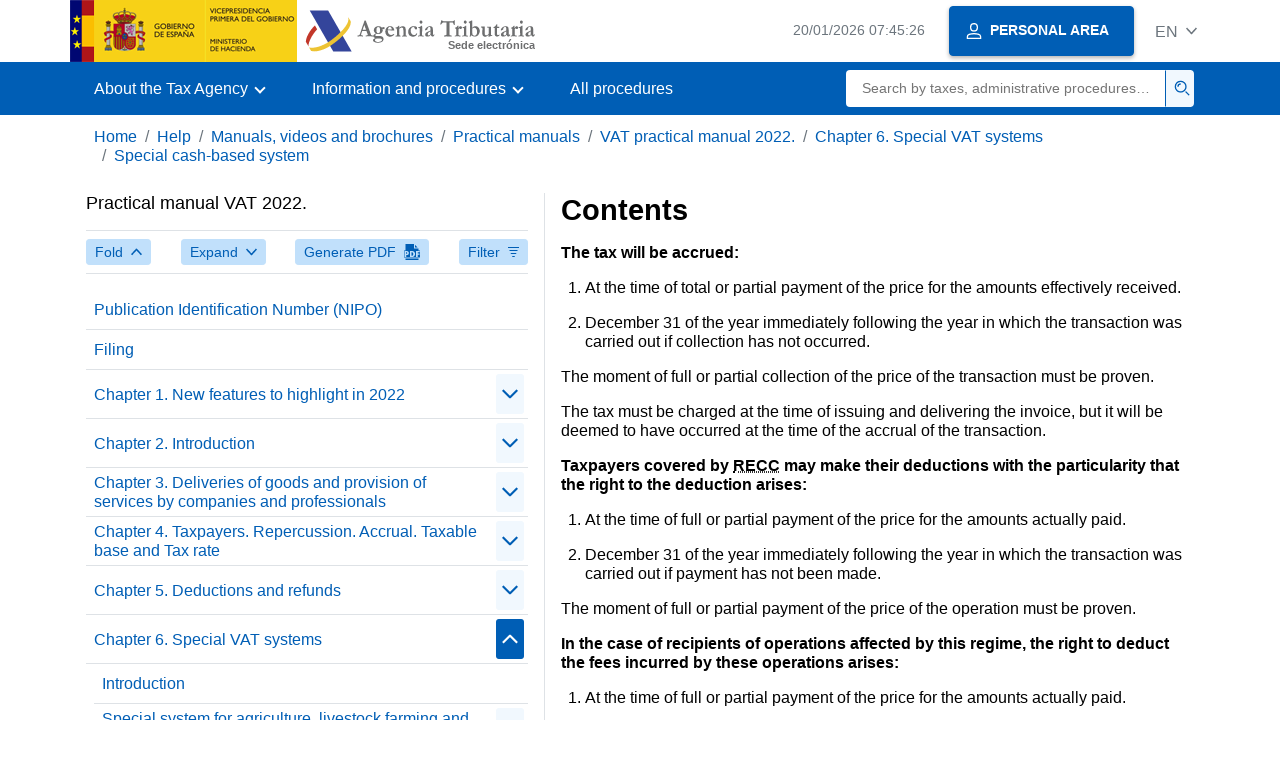

--- FILE ---
content_type: text/html;charset=UTF-8
request_url: https://sede.agenciatributaria.gob.es/Sede/en_gb/ayuda/manuales-videos-folletos/manuales-practicos/manual-iva-2022/capitulo-06-regimenes-especiales-iva/regimen-especial-criterio-caja/contenido-criterio-caja.html
body_size: 3470
content:
<!DOCTYPE html>
<html lang="en">
<head>
<meta charset="utf-8">
    <meta name="site" content="Sede">
	<link href="/static_files/common/css/aeat.07.css" rel="stylesheet" type="text/css">
<meta title="AEATviewport" content="width=device-width, initial-scale=1.0" name="viewport">
<title>Tax Agency: Contents</title><meta name="ObjectId" content="d844ab63ad86f710VgnVCM100000dc381e0aRCRD"><meta name="keyword" content="Help, Manuals, Videos and Brochures, Practical Manuals">
 
    <meta name="detalle" content="manuales"> 
</head>
<body>
	<div id="body" class="s_Sede p_estandar t_manuales">
		<header id="AEAT_header" class="header_aeat d-print-none d-app-none">
    <!-- CABECERA -->
   	<!--googleoff: index-->
	<a class="focus-only" href="#acc-main">Skip to main content</a>
	<div class="header-sup_aeat w-100">
	  <div class="container">	  		
		<div class="row">
		<!-- CABECERA IZQUIERDA-->
	   	<div id="topIzquierda" class="pl-0"><nav class="header-contLogos_aeat"><a href="/Sede/en_gb/inicio.html" title="Homepage" class="header-logosPrincipales_aeat"><span class="logoGobierno Sede">Spanish Government Logo </span><span class="logoAEAT logoSite logoSede ml-2 overflow-hidden">Organization Logo </span></a></nav></div><!-- CABECERA IZQUIERDA FIN -->
</div>
	  </div>	
	</div>
	<!--googleon: index-->
	<!-- CABECERA FIN -->
    <!-- MENU -->
   	<!--googleoff: index--><div class="w-100 bg-primary p-1"><div class="container"><div class="row justify-content-between align-items-center"><button class="header-btnMovil_aeat text-white d-lg-none col-2 btn btn-link" type="button" id="menuPrincipal"><i class="aeat-ico fa-ico-menu ico-size-2 w-100" title="Open mobile menu" aria-hidden="true" role="presentation"></i><span class="sr-only">Mobile menu</span></button><nav id="aeat_menuPrincipal" class="navbar-dark navbar navbar-expand-lg p-0 col-12 col-xl-8 col-lg-9 d-none d-lg-flex" aria-label="Menú principal"><!--clase para movil: header-navMovil_aeat--><ul class="navbar-nav"><li class="nav-item"><a href="#" class="py-3 px-4 nav-link dropdown-toggle invisible" role="button"><span>Menu options will be loaded here when available</span></a></li></ul></nav></div></div></div><!--googleon: index-->
<!-- MENU FIN -->
</header><nav aria-label="Migas navegación" class="js-nav-principal d-print-none d-app-none">
	<ol class="breadcrumb container bg-transparent px-md-4 px-3">           
<li class="d-none d-md-block breadcrumb-item"><a data-aeat-id="b3552c121d27c610VgnVCM100000dc381e0aRCRD" href="/Sede/en_gb/inicio.html">Home</a></li><li class="d-none d-md-block breadcrumb-item"><a data-aeat-id="0f1ed8601c4bd610VgnVCM100000dc381e0aRCRD" href="/Sede/en_gb/ayuda.html">Help</a></li><li class="d-none d-md-block breadcrumb-item"><a data-aeat-id="9fd958b46ecfd610VgnVCM100000dc381e0aRCRD" href="/Sede/en_gb/ayuda/manuales-videos-folletos.html">Manuals, videos and brochures</a></li><li class="d-none d-md-block breadcrumb-item"><a data-aeat-id="6733e2521f8dd610VgnVCM100000dc381e0aRCRD" href="/Sede/en_gb/manuales-practicos.html">Practical manuals</a></li><li class="d-none d-md-block breadcrumb-item"><a data-aeat-id="e8f8336d0a45f710VgnVCM100000dc381e0aRCRD" href="/Sede/en_gb/ayuda/22manual/IVA.html">VAT practical manual 2022.</a></li><li class="d-none d-md-block breadcrumb-item"><a data-aeat-id="a5c2ab63ad86f710VgnVCM100000dc381e0aRCRD" href="/Sede/en_gb/ayuda/manuales-videos-folletos/manuales-practicos/manual-iva-2022/capitulo-06-regimenes-especiales-iva.html">Chapter 6. Special VAT systems</a></li><li class="breadcrumb-item breadcrumb-item__volver"><a data-aeat-id="7f24ab63ad86f710VgnVCM100000dc381e0aRCRD" href="/Sede/en_gb/ayuda/manuales-videos-folletos/manuales-practicos/manual-iva-2022/capitulo-06-regimenes-especiales-iva/regimen-especial-criterio-caja.html"><i class="aeat-ico fa-ico-chevron-left ico-size-mini mr-2 d-md-none" aria-hidden="true" role="presentation"></i>Special cash-based system</a></li>
</ol>
</nav><div class="container container-text js-container container-print">
			<div class="row">

				<button class="d-lg-none btn btn-sm btn-secondary cursor-pointer pb-1 position-fixed left-0 bottom-0 z-index-1 m-3 shadow-sm d-print-none" data-toggle="modal" data-target="#indice-modal">
					<i class="aeat-ico fa-ico-indice-sm ico-size-1 mr-2" aria-hidden="true" role="presentation"></i>
		        	Contents
		      	</button>
<a id="manual-initial-page" href="/Sede/en_gb/ayuda/22manual/IVA.html" class="d-none">VAT practical manual 2022.</a>
<div class="d-lg-block col-12 col-lg-5 border-lg-right js-aeat-modal-lg d-print-none" id="indice-modal">
</div>
<main class="col-12 col-lg-7 my-3 my-lg-0 col-print-12 print-m-0 print-p-0" id="acc-main">
					<h1 id="js-nombre-canal" class="font-weight-bold mb-3">Contents</h1><p><strong>The tax will be accrued:</strong></p>
<ol>
<li>
<p>At the time of total or partial payment of the price for the amounts effectively received.</p>
</li>
<li>
<p>December 31 of the year immediately following the year in which the transaction was carried out if collection has not occurred.</p>
</li>
</ol>
<p>The moment of full or partial collection of the price of the transaction must be proven.</p>
<p>The tax must be charged at the time of issuing and delivering the invoice, but it will be deemed to have occurred at the time of the accrual of the transaction.</p>
<p><strong>Taxpayers covered by <abbr title="Special cash-based system">RECC</abbr> may make their deductions with the particularity that the right to the deduction arises:</strong></p>
<ol>
<li>
<p>At the time of full or partial payment of the price for the amounts actually paid.</p>
</li>
<li>
<p>December 31 of the year immediately following the year in which the transaction was carried out if payment has not been made.</p>
</li>
</ol>
<p>The moment of full or partial payment of the price of the operation must be proven.</p>
<p><strong>In the case of recipients of operations affected by this regime, the right to deduct the fees incurred by these operations arises:</strong></p>
<ol>
<li>
<p>At the time of full or partial payment of the price for the amounts actually paid.</p>
</li>
<li>
<p>December 31 of the year immediately following the year in which the transaction was carried out if payment has not been made.</p>
</li>
</ol>
<div class="border border-primary rounded-sm border-size-1 mb-3 pt-3 px-3 letrita">
<p class="verde"><strong>Example:</strong></p>
<p>Businessman "A" purchases goods in the first quarter of year n for an amount of 600,000 euros from another businessman "B" who is covered by the special cash basis regime.</p>
<p>Half of the price is paid on July 1 of year n and the remainder on February 1 of year n+2. When can you deduct the <abbr title="Value Added Tax">VAT</abbr> supported in the purchase by businessman “A”?</p>
<p>The accrual and, therefore, the right to deduct the tax will occur on July 1 of year n for the amount paid (300,000 x 21% = 63,000 euros) and on December 31 of year n+1 for the remaining amount (300,000 x 21% = 63,000 euros).</p>
</div><!--MODAL IMPRESIÓN--><div class="modal fade js-no-imprimir" id="htmlToPdfModal" tabindex="-1" role="dialog" aria-labelledby="htmlToPdfModalTitle" aria-hidden="true"><div class="modal-dialog" role="document"><form class="modal-content"><div class="modal-header"><p class="modal-title d-flex align-items-center" id="htmlToPdfModalTitle"><i class="aeat-ico fa-ico-pdf ico-size-2 mr-2 text-primary" role="presentation" aria-hidden="true"></i>Generate PDF</p><button type="button" class="close cursor-pointer" data-dismiss="modal" aria-label="Close"><i class="aeat-ico fa-ico-cerrar-sm ico-size-2" role="presentation" aria-hidden="true"></i><span class="sr-only">Close</span></button></div><div class="modal-body"><p>Generating the PDF may take several minutes depending on the amount of information.</p><p>Select the information you want to include in the PDF:</p><ul id="type-pdf-selector" class="list-unstyled pl-3 js-aeat-group-switch"><li class="mb-2"><div class="custom-control custom-switch"><input type="radio" class="custom-control-input" id="pdf-Apartado" value="Apartado" name="type-pdf-selector"><label class="custom-control-label" for="pdf-Apartado">Current page</label></div></li><li class="mb-2"><div class="custom-control custom-switch"><input type="radio" class="custom-control-input" id="pdf-SubApartados" value="SubApartados" name="type-pdf-selector"><label class="custom-control-label" for="pdf-SubApartados">Current section and subheadings</label></div></li><li class="mb-2"><div class="custom-control custom-switch"><input type="radio" class="custom-control-input" id="pdf-Todo" value="Todo" name="type-pdf-selector"><label class="custom-control-label" for="pdf-Todo">The whole document</label></div></li></ul><p>You can cancel the PDF generation at any time.</p></div><div class="modal-footer"><button type="button" class="btn btn-secondary" data-dismiss="modal">Cancel</button><button id="btn-continue-to-pdf" type="button" class="btn btn-primary" disabled>Continue</button></div></form></div></div><!-- FIN MODAL IMPRESIÓN --></main>
</div>
   		</div> 
  		<!--googleoff: index-->
  		<footer class="bg-primary d-print-none d-app-none d-inline-block w-100">
<noscript><div class="container py-3"><div class="row"><a class="text-white" href="https://sede.agenciatributaria.gob.es/Sede/en_gb/condiciones-uso-sede-electronica/accesibilidad/declaracion-accesibilidad.html">Accessibility</a></div></div></noscript><div id="js-pie-fecha-social" class="container pb-3"><div class="row"><div id="last-update" class="col mb-2"><p class="small text-center text-white mb-0">Updated webpage: <time datetime="2024-07-18">18/July/2024</time></p></div></div></div></footer><!--googleon: index--> 
	</div>
	<div class="d-none">
   <span class="js-responsive d-xs-block"></span>
   <span class="js-responsive d-sm-block"></span>
   <span class="js-responsive d-md-block"></span>
   <span class="js-responsive d-lg-block"></span>
   <span class="js-responsive d-xl-block"></span>
   <span class="js-responsive d-xxl-block"></span>
   <span class="js-responsive d-xxxl-block"></span>
 </div>
<link href="/static_files/common/css/aeat.07.print.css" rel="stylesheet" type="text/css">
<script type="text/javascript" src="/static_files/en_gb/common/script/aeat.07.js"></script>
</body>
</html>


--- FILE ---
content_type: text/html;charset=UTF-8
request_url: https://sede.agenciatributaria.gob.es/Sede/en_gb/ayuda/22manual/IVA.html
body_size: 19028
content:
<!DOCTYPE html>
<html lang="en">
<head>
<meta charset="utf-8">
    <meta name="site" content="Sede">
	<link href="/static_files/common/css/aeat.07.css" rel="stylesheet" type="text/css">
<meta title="AEATviewport" content="width=device-width, initial-scale=1.0" name="viewport">
<title>Tax Agency: VAT practical manual 2022.</title><meta name="ObjectId" content="e8f8336d0a45f710VgnVCM100000dc381e0aRCRD"><meta name="keyword" content="Help, Manuals, Videos and Brochures, Practical Manuals">
 
    <meta name="detalle" content="manuales"> 
</head>
<body>
	<div id="body" class="s_Sede p_estandar t_manuales">
		<header id="AEAT_header" class="header_aeat d-print-none d-app-none">
    <!-- CABECERA -->
   	<!--googleoff: index-->
	<a class="focus-only" href="#acc-main">Skip to main content</a>
	<div class="header-sup_aeat w-100">
	  <div class="container">	  		
		<div class="row">
		<!-- CABECERA IZQUIERDA-->
	   	<div id="topIzquierda" class="pl-0"><nav class="header-contLogos_aeat"><a href="/Sede/en_gb/inicio.html" title="Homepage" class="header-logosPrincipales_aeat"><span class="logoGobierno Sede">Spanish Government Logo </span><span class="logoAEAT logoSite logoSede ml-2 overflow-hidden">Organization Logo </span></a></nav></div><!-- CABECERA IZQUIERDA FIN -->
</div>
	  </div>	
	</div>
	<!--googleon: index-->
	<!-- CABECERA FIN -->
    <!-- MENU -->
   	<!--googleoff: index--><div class="w-100 bg-primary p-1"><div class="container"><div class="row justify-content-between align-items-center"><button class="header-btnMovil_aeat text-white d-lg-none col-2 btn btn-link" type="button" id="menuPrincipal"><i class="aeat-ico fa-ico-menu ico-size-2 w-100" title="Open mobile menu" aria-hidden="true" role="presentation"></i><span class="sr-only">Mobile menu</span></button><nav id="aeat_menuPrincipal" class="navbar-dark navbar navbar-expand-lg p-0 col-12 col-xl-8 col-lg-9 d-none d-lg-flex" aria-label="Menú principal"><!--clase para movil: header-navMovil_aeat--><ul class="navbar-nav"><li class="nav-item"><a href="#" class="py-3 px-4 nav-link dropdown-toggle invisible" role="button"><span>Menu options will be loaded here when available</span></a></li></ul></nav></div></div></div><!--googleon: index-->
<!-- MENU FIN -->
</header><nav aria-label="Migas navegación" class="js-nav-principal d-print-none d-app-none">
	<ol class="breadcrumb container bg-transparent px-md-4 px-3">           
<li class="d-none d-md-block breadcrumb-item"><a data-aeat-id="b3552c121d27c610VgnVCM100000dc381e0aRCRD" href="/Sede/en_gb/inicio.html">Home</a></li><li class="d-none d-md-block breadcrumb-item"><a data-aeat-id="0f1ed8601c4bd610VgnVCM100000dc381e0aRCRD" href="/Sede/en_gb/ayuda.html">Help</a></li><li class="d-none d-md-block breadcrumb-item"><a data-aeat-id="9fd958b46ecfd610VgnVCM100000dc381e0aRCRD" href="/Sede/en_gb/ayuda/manuales-videos-folletos.html">Manuals, videos and brochures</a></li><li class="breadcrumb-item breadcrumb-item__volver"><a data-aeat-id="6733e2521f8dd610VgnVCM100000dc381e0aRCRD" href="/Sede/en_gb/manuales-practicos.html"><i class="aeat-ico fa-ico-chevron-left ico-size-mini mr-2 d-md-none" aria-hidden="true" role="presentation"></i>Practical manuals</a></li>
</ol>
</nav><div class="container container-text js-container container-print">
			<div class="row">

				<button class="d-lg-none btn btn-sm btn-secondary cursor-pointer pb-1 position-fixed left-0 bottom-0 z-index-1 m-3 shadow-sm d-print-none" data-toggle="modal" data-target="#indice-modal">
					<i class="aeat-ico fa-ico-indice-sm ico-size-1 mr-2" aria-hidden="true" role="presentation"></i>
		        	Contents
		      	</button>
<div class="d-lg-block col-12 col-lg-5 border-lg-right js-aeat-modal-lg d-print-none" id="indice-modal">
<aside class="w-100 row mx-0 mb-3"><div class="d-flex justify-content-between"><h2 class="h4 mb-3" data-aeat-id="e8f8336d0a45f710VgnVCM100000dc381e0aRCRD"><span class="sr-only">Index of </span>Practical manual VAT 2022.</h2><button type="button" class="close cursor-pointer d-lg-none ml-2 align-self-start" data-dismiss="modal" aria-label="Close"><i class="aeat-ico fa-ico-cerrar-sm ico-size-2" aria-hidden="true" role="presentation"></i></button></div><div class="d-print-none border-top border-bottom py-2 d-flex w-100 justify-content-between"><button class="btn btn-light-primary text-primary btn-sm d-flex align-items-center cursor-pointer js-btn-plegar-todo" type="button" data-target=".multi-collapse" aria-expanded="false" aria-controls=""><span class="d-none d-xs-block">Fold</span><i class="aeat-ico fa-ico-chevron-up ico-size-mini ml-xs-2" role="presentation" aria-hidden="true"></i></button><button class="btn btn-light-primary btn-light-primary text-primary btn-sm d-flex align-items-center cursor-pointer js-btn-desplegar-todo" type="button" data-target=".multi-collapse" aria-expanded="false" aria-controls=""><span class="d-none d-xs-block">Expand</span><i class="aeat-ico fa-ico-chevron-down ico-size-mini ml-xs-2" role="presentation" aria-hidden="true"></i></button><button class="btn btn-light-primary text-primary btn-sm d-flex d-app-none align-items-center cursor-pointer js-btn-to-pdf" type="button"><span class="d-none d-xs-block">Generate PDF</span><i class="aeat-ico fa-ico-pdf ico-size-1 ml-xs-2 text-primary" role="presentation" aria-hidden="true"></i></button><button class="btn btn-light-primary text-primary btn-sm d-flex align-items-center cursor-pointer" type="button" data-toggle="collapse" href="#filtros" aria-expanded="false" aria-controls="filtros"><span class="d-none d-sm-block">Filter</span><i class="aeat-ico fa-ico-filtrar-sm ico-size-mini ml-sm-2" role="presentation" aria-hidden="true"></i></button></div><div class="mt-3 w-100 collapse" id="filtros"><label for="slc-filtro-manual">Filter by name</label><select class="js-aeat-select" id="slc-filtro-manual" data-placeholder="Filtrar por nombre"><option value="" selected></option><option value="9c97f14800470810VgnVCM100000dc381e0aRCRD">Requirements</option><option value="7b4bcf4be836f710VgnVCM100000dc381e0aRCRD">Deliveries of goods and provision of services</option><option value="bd45f14800470810VgnVCM100000dc381e0aRCRD">Obligations related to VAT Record Book</option><option value="5782619d0155f710VgnVCM100000dc381e0aRCRD">General rule</option><option value="85d89f5998470810VgnVCM100000dc381e0aRCRD">Tax Management</option><option value="7dd3cf4be836f710VgnVCM100000dc381e0aRCRD">Replacement of the initial recipient of the transferred goods</option><option value="4344cf4be836f710VgnVCM100000dc381e0aRCRD">Intra-EU remote sales</option><option value="de82619d0155f710VgnVCM100000dc381e0aRCRD">Exceptions</option><option value="94f2ab63ad86f710VgnVCM100000dc381e0aRCRD">Formal obligations</option><option value="5681d9b9d26d0810VgnVCM100000dc381e0aRCRD">Contents</option><option value="7d7dcf4be836f710VgnVCM100000dc381e0aRCRD">Special pro rata</option><option value="f514ab63ad86f710VgnVCM100000dc381e0aRCRD">Contents</option><option value="da34ab63ad86f710VgnVCM100000dc381e0aRCRD">Subjective requirements</option><option value="e255f14800470810VgnVCM100000dc381e0aRCRD">Taxpayers' accounting obligations</option><option value="f884cf4be836f710VgnVCM100000dc381e0aRCRD">Remote sales of imported goods not exceeding 150 euros</option><option value="1603ab63ad86f710VgnVCM100000dc381e0aRCRD">Special system for used goods, objects of art, antiques and collector items</option><option value="3662cf4be836f710VgnVCM100000dc381e0aRCRD">A) Concept of delivery of goods and provisions of services</option><option value="36c3ab63ad86f710VgnVCM100000dc381e0aRCRD">Inclusion in special procedures</option><option value="a744cf4be836f710VgnVCM100000dc381e0aRCRD">Subject</option><option value="fe65f14800470810VgnVCM100000dc381e0aRCRD">Record Book of issued invoices</option><option value="9a65f14800470810VgnVCM100000dc381e0aRCRD">VAT Record Books</option><option value="1a04b91b21dc1810VgnVCM100000dc381e0aRCRD">11. Form 390</option><option value="db43cf4be836f710VgnVCM100000dc381e0aRCRD">Intra-EU acquisitions of goods by companies and professionals</option><option value="1533cf4be836f710VgnVCM100000dc381e0aRCRD">Intra-EU acquisitions and imports of goods</option><option value="5a75f14800470810VgnVCM100000dc381e0aRCRD">Registration deadlines</option><option value="8742619d0155f710VgnVCM100000dc381e0aRCRD">General scheme</option><option value="31a2619d0155f710VgnVCM100000dc381e0aRCRD">Frequently asked questions raised in this chapter</option><option value="80b3ab63ad86f710VgnVCM100000dc381e0aRCRD">Taxpayer</option><option value="c26bcf4be836f710VgnVCM100000dc381e0aRCRD">Tax impact to the recipient</option><option value="c7b7f14800470810VgnVCM100000dc381e0aRCRD">Deadline and minimum amount to request a refund</option><option value="c957f14800470810VgnVCM100000dc381e0aRCRD">VAT self-assessments</option><option value="367bcf4be836f710VgnVCM100000dc381e0aRCRD">Intra-EU acquisitions</option><option value="93a7f14800470810VgnVCM100000dc381e0aRCRD">Procedure</option><option value="25b5f14800470810VgnVCM100000dc381e0aRCRD">Rectifying accounting records</option><option value="5116f14800470810VgnVCM100000dc381e0aRCRD">Rectification invoices</option><option value="7d135c7ee4d31810VgnVCM100000dc381e0aRCRD">Filing</option><option value="915dcf4be836f710VgnVCM100000dc381e0aRCRD">Activities in which the goods and services are to be used</option><option value="2335f14800470810VgnVCM100000dc381e0aRCRD">Those obliged to file a tax register declaration</option><option value="6861d9b9d26d0810VgnVCM100000dc381e0aRCRD">Chapter 9. VAT informative returns. Forms 390 and 349</option><option value="8785f14800470810VgnVCM100000dc381e0aRCRD">Contents</option><option value="82e3ab63ad86f710VgnVCM100000dc381e0aRCRD">Import regime</option><option value="cbcbcf4be836f710VgnVCM100000dc381e0aRCRD">0 percent tax rate</option><option value="6797f14800470810VgnVCM100000dc381e0aRCRD">Refund to exporters in travellers' system</option><option value="55c5f14800470810VgnVCM100000dc381e0aRCRD">Invoicing obligations</option><option value="1d67f14800470810VgnVCM100000dc381e0aRCRD">Forms of filing</option><option value="95d7f14800470810VgnVCM100000dc381e0aRCRD">Refund of the contributions paid relative to NATO, the International Headquarters of said Organization and the States party to said Treaty</option><option value="81f2cf4be836f710VgnVCM100000dc381e0aRCRD">Social, cultural, sporting exemptions</option><option value="c073cf4be836f710VgnVCM100000dc381e0aRCRD">Operations similar to intra-EU acquisitions of goods for valuable consideration</option><option value="8625f14800470810VgnVCM100000dc381e0aRCRD">Taxpayer obligations</option><option value="2ea2cf4be836f710VgnVCM100000dc381e0aRCRD">Goods deliveries</option><option value="8f63ab63ad86f710VgnVCM100000dc381e0aRCRD">Equivalence surcharge rates</option><option value="7283cf4be836f710VgnVCM100000dc381e0aRCRD">C) Concept of imports of goods</option><option value="ff84cf4be836f710VgnVCM100000dc381e0aRCRD">Remote sales of imported goods exceeding 150 euros</option><option value="3e7bcf4be836f710VgnVCM100000dc381e0aRCRD">Imports</option><option value="76e2ab63ad86f710VgnVCM100000dc381e0aRCRD">Non-application of the special system</option><option value="62989f5998470810VgnVCM100000dc381e0aRCRD">Charge derived from the simplified system.</option><option value="8353ab63ad86f710VgnVCM100000dc381e0aRCRD">Formal obligations</option><option value="0591d9b9d26d0810VgnVCM100000dc381e0aRCRD">Practical example</option><option value="b0d1b91b21dc1810VgnVCM100000dc381e0aRCRD">9. Form 303</option><option value="7983cf4be836f710VgnVCM100000dc381e0aRCRD">D) Operations carried out in the territory</option><option value="8493ab63ad86f710VgnVCM100000dc381e0aRCRD">Concept of investment gold</option><option value="1152cf4be836f710VgnVCM100000dc381e0aRCRD">Chapter 3. Deliveries of goods and provision of services by companies and professionals</option><option value="e4d5f14800470810VgnVCM100000dc381e0aRCRD">Duty to bill</option><option value="278bcf4be836f710VgnVCM100000dc381e0aRCRD">Amount on which the tax rate is applied. Taxable base</option><option value="12f5f14800470810VgnVCM100000dc381e0aRCRD">Delivery times and invoicing</option><option value="38a2619d0155f710VgnVCM100000dc381e0aRCRD">Virtual VAT assistance tools</option><option value="1a72619d0155f710VgnVCM100000dc381e0aRCRD">Delimitation with the concept of capital transfers for valuable consideration of the Tax on Capital Transfers and Documented Legal Acts</option><option value="80c2cf4be836f710VgnVCM100000dc381e0aRCRD">Special rules</option><option value="768dcf4be836f710VgnVCM100000dc381e0aRCRD">Adjustment of deductions for capital goods</option><option value="c96bcf4be836f710VgnVCM100000dc381e0aRCRD">When the operations take place for tax purposes. Accrual</option><option value="e7d2b91b21dc1810VgnVCM100000dc381e0aRCRD">10. Form 322</option><option value="e832619d0155f710VgnVCM100000dc381e0aRCRD">What is VAT?</option><option value="d7d2ab63ad86f710VgnVCM100000dc381e0aRCRD">Operation</option><option value="1954cf4be836f710VgnVCM100000dc381e0aRCRD">Intra-EU remote sales to private individuals or end consumers</option><option value="c39f897d05421810VgnVCM100000dc381e0aRCRD">Index of form</option><option value="88f2cf4be836f710VgnVCM100000dc381e0aRCRD">Exemptions for insurance and financial transactions</option><option value="8cd89f5998470810VgnVCM100000dc381e0aRCRD">Practical example</option><option value="97c7f14800470810VgnVCM100000dc381e0aRCRD">Refund to companies or professionals established in the territory of application of the tax, the Canary Islands, Ceuta and Melilla for the VAT on acquisitions or imports of goods or services made in the EU, with the exception of those made in that territory</option><option value="a5db9f5998470810VgnVCM100000dc381e0aRCRD">Publication Identification Number (NIPO)</option><option value="a5c2ab63ad86f710VgnVCM100000dc381e0aRCRD">Chapter 6. Special VAT systems</option><option value="0a789f5998470810VgnVCM100000dc381e0aRCRD">Content of the simplified system</option><option value="ef32619d0155f710VgnVCM100000dc381e0aRCRD">General functioning of the tax</option><option value="f004ab63ad86f710VgnVCM100000dc381e0aRCRD">Subjective requirements</option><option value="7ba4cf4be836f710VgnVCM100000dc381e0aRCRD">Sales of goods located within the EU involving an electronic interface</option><option value="2ea5f14800470810VgnVCM100000dc381e0aRCRD">Formal requirements</option><option value="f567f14800470810VgnVCM100000dc381e0aRCRD">Submission periods</option><option value="72c1d9b9d26d0810VgnVCM100000dc381e0aRCRD">Filing period</option><option value="cfabcf4be836f710VgnVCM100000dc381e0aRCRD">Imports</option><option value="0b77f14800470810VgnVCM100000dc381e0aRCRD">General refund case</option><option value="d144ab63ad86f710VgnVCM100000dc381e0aRCRD">Objective requirements</option><option value="7043cf4be836f710VgnVCM100000dc381e0aRCRD">B) Concept of intra-EU acquisitions</option><option value="9d81d9b9d26d0810VgnVCM100000dc381e0aRCRD">Deadline and means of filing</option><option value="c9c1d9b9d26d0810VgnVCM100000dc381e0aRCRD">Practical example</option><option value="6b889f5998470810VgnVCM100000dc381e0aRCRD">Amounts paid from current transactions</option><option value="a673ab63ad86f710VgnVCM100000dc381e0aRCRD">Start or cessation of activities under the special system</option><option value="b1bdcf4be836f710VgnVCM100000dc381e0aRCRD">Companies or professionals to which it applies</option><option value="c19bcf4be836f710VgnVCM100000dc381e0aRCRD">General rule</option><option value="6b9dcf4be836f710VgnVCM100000dc381e0aRCRD">Deliveries of investment goods during the regularisation period</option><option value="d334ab63ad86f710VgnVCM100000dc381e0aRCRD">Operation</option><option value="5d9a336d0a45f710VgnVCM100000dc381e0aRCRD">Chapter 1. New features to highlight in 2022</option><option value="ad0dcf4be836f710VgnVCM100000dc381e0aRCRD">Deductions</option><option value="6313ab63ad86f710VgnVCM100000dc381e0aRCRD">Requirements</option><option value="5795f14800470810VgnVCM100000dc381e0aRCRD">Record Book of capital goods</option><option value="6a5aa7908b321810VgnVCM100000dc381e0aRCRD">Normative appendix</option><option value="0ec89f5998470810VgnVCM100000dc381e0aRCRD">Waiver of the simplified system</option><option value="cf52619d0155f710VgnVCM100000dc381e0aRCRD">Taxation in the common territory and in the regional territory</option><option value="4814cf4be836f710VgnVCM100000dc381e0aRCRD">Destruction, loss or theft</option><option value="49f5f14800470810VgnVCM100000dc381e0aRCRD">Duty to preserve the invoices</option><option value="1824cf4be836f710VgnVCM100000dc381e0aRCRD">D) Registration</option><option value="7613cf4be836f710VgnVCM100000dc381e0aRCRD">Exempt deliveries of goods and provision of services in connection with external and similar operations</option><option value="fe57f14800470810VgnVCM100000dc381e0aRCRD">Filing forms</option><option value="8e85f14800470810VgnVCM100000dc381e0aRCRD">Registration deadlines</option><option value="8d03cf4be836f710VgnVCM100000dc381e0aRCRD">Other exemptions</option><option value="c89bcf4be836f710VgnVCM100000dc381e0aRCRD">Special rules</option><option value="a677f14800470810VgnVCM100000dc381e0aRCRD">Refunds</option><option value="fe6bcf4be836f710VgnVCM100000dc381e0aRCRD">Deliveries of goods and provision of services</option><option value="8603cf4be836f710VgnVCM100000dc381e0aRCRD">Technical exemptions</option><option value="4543ab63ad86f710VgnVCM100000dc381e0aRCRD">Taxable base</option><option value="8bc2ab63ad86f710VgnVCM100000dc381e0aRCRD">Introduction</option><option value="5e95f14800470810VgnVCM100000dc381e0aRCRD">Record Book of specific Intra-EU operations</option><option value="1b23ab63ad86f710VgnVCM100000dc381e0aRCRD">Special system for travel agencies</option><option value="07a1d9b9d26d0810VgnVCM100000dc381e0aRCRD">Recapitulative return on intra-EU operations. Form 349</option><option value="c1edcf4be836f710VgnVCM100000dc381e0aRCRD">Regularisation of taxation ratios</option><option value="a47cb91b21dc1810VgnVCM100000dc381e0aRCRD">3. Reversal of the taxable person</option><option value="b9e3ab63ad86f710VgnVCM100000dc381e0aRCRD">Special mode of declaration and payment of import VAT</option><option value="5c62619d0155f710VgnVCM100000dc381e0aRCRD">Navarre</option><option value="6b62cf4be836f710VgnVCM100000dc381e0aRCRD">Deliveries of goods</option><option value="35adcf4be836f710VgnVCM100000dc381e0aRCRD">Deduction of contributions borne or paid before commencing the usual course of deliveries of goods or provision of services</option><option value="64889f5998470810VgnVCM100000dc381e0aRCRD">Amounts accrued from current operations</option><option value="41b3cf4be836f710VgnVCM100000dc381e0aRCRD">Transfers of goods made under a consignment goods sales agreement</option><option value="0cf2ab63ad86f710VgnVCM100000dc381e0aRCRD">Commencement or cessation of application of the special system </option><option value="8c43ab63ad86f710VgnVCM100000dc381e0aRCRD">Non-application of the special system</option><option value="c0b7f14800470810VgnVCM100000dc381e0aRCRD">Requirements</option><option value="a3d1d9b9d26d0810VgnVCM100000dc381e0aRCRD">Frequently asked questions raised in this chapter</option><option value="5c53ab63ad86f710VgnVCM100000dc381e0aRCRD">Special system for additional VAT</option><option value="7093cf4be836f710VgnVCM100000dc381e0aRCRD">E) Non-subject operations</option><option value="cf9bcf4be836f710VgnVCM100000dc381e0aRCRD">Modification of the taxable base:</option><option value="6d8bcf4be836f710VgnVCM100000dc381e0aRCRD">Deliveries of goods and provision of services</option><option value="9ec7f14800470810VgnVCM100000dc381e0aRCRD">Refund to taxpayers under the simplified system who transport passengers or goods by road</option><option value="7f24ab63ad86f710VgnVCM100000dc381e0aRCRD">Special cash-based system</option><option value="6ed7f14800470810VgnVCM100000dc381e0aRCRD">Frequently asked questions raised in this chapter</option><option value="25b2cf4be836f710VgnVCM100000dc381e0aRCRD">Provisions of services</option><option value="6a5dcf4be836f710VgnVCM100000dc381e0aRCRD">When you can deduct</option><option value="a2d2ab63ad86f710VgnVCM100000dc381e0aRCRD">Special system for agriculture, livestock farming and fishing</option><option value="af6dcf4be836f710VgnVCM100000dc381e0aRCRD">Pro rata rule</option><option value="03789f5998470810VgnVCM100000dc381e0aRCRD">Scope of application of the simplified system</option><option value="c852619d0155f710VgnVCM100000dc381e0aRCRD">Transfer of the tax to the Autonomous Communities under joint system</option><option value="caddcf4be836f710VgnVCM100000dc381e0aRCRD">Restatement</option><option value="4e33ab63ad86f710VgnVCM100000dc381e0aRCRD">Venue and exemption</option><option value="88a2cf4be836f710VgnVCM100000dc381e0aRCRD">D) Operations carried out in the territory</option><option value="82a3ab63ad86f710VgnVCM100000dc381e0aRCRD">Waiver of exemption</option><option value="27a5f14800470810VgnVCM100000dc381e0aRCRD">Content of registration documents</option><option value="a3b1d9b9d26d0810VgnVCM100000dc381e0aRCRD">Corrections</option><option value="8e53cf4be836f710VgnVCM100000dc381e0aRCRD">Intra-EU acquisitions of new means of transport by private individuals and companies without a VAT registration number</option><option value="3f789f5998470810VgnVCM100000dc381e0aRCRD">Determining the amount to pay or refund </option><option value="795bcf4be836f710VgnVCM100000dc381e0aRCRD">Taxpayers</option><option value="ebd5f14800470810VgnVCM100000dc381e0aRCRD">Invoices issued by third parties</option><option value="4006f14800470810VgnVCM100000dc381e0aRCRD">Billing documents as proof of deductions</option><option value="c70dcf4be836f710VgnVCM100000dc381e0aRCRD">Chapter 5. Deductions and refunds</option><option value="b192cf4be836f710VgnVCM100000dc381e0aRCRD">Classification of construction work</option><option value="1bb4b91b21dc1810VgnVCM100000dc381e0aRCRD">12. Model 369</option><option value="6a13ab63ad86f710VgnVCM100000dc381e0aRCRD">Calculating the taxable base</option><option value="63fdcf4be836f710VgnVCM100000dc381e0aRCRD">Frequently asked questions raised in this chapter</option><option value="7de2ab63ad86f710VgnVCM100000dc381e0aRCRD">Calculation and reimbursement of compensation</option><option value="019bb91b21dc1810VgnVCM100000dc381e0aRCRD">2. Exemption of imports linked to Covid-19</option><option value="e911b91b21dc1810VgnVCM100000dc381e0aRCRD">8. Tax regime applicable to the “UEFA Europa League 2022” event</option><option value="5ed2cf4be836f710VgnVCM100000dc381e0aRCRD">Exemptions in internal operations</option><option value="ee34cf4be836f710VgnVCM100000dc381e0aRCRD">Remote sales</option><option value="a84dcf4be836f710VgnVCM100000dc381e0aRCRD">Supporting documents required to make the deduction</option><option value="c8abcf4be836f710VgnVCM100000dc381e0aRCRD">Intra-EU acquisitions</option><option value="9d74cf4be836f710VgnVCM100000dc381e0aRCRD">Remote sales of imported goods</option><option value="cd25f14800470810VgnVCM100000dc381e0aRCRD">Census obligations</option><option value="83e2cf4be836f710VgnVCM100000dc381e0aRCRD">Exemptions for medical and health operations</option><option value="12d3cf4be836f710VgnVCM100000dc381e0aRCRD">C) Post-transfer operations</option><option value="6ef3cf4be836f710VgnVCM100000dc381e0aRCRD">Sale of the goods to a person other than the initial or replacement consignee</option><option value="f5689f5998470810VgnVCM100000dc381e0aRCRD">Chapter 7. Taxation of SMEs. Simplified system</option><option value="5f71d9b9d26d0810VgnVCM100000dc381e0aRCRD">Obliged to file a tax return</option><option value="8ff2cf4be836f710VgnVCM100000dc381e0aRCRD">Real-estate exemptions</option><option value="2c03ab63ad86f710VgnVCM100000dc381e0aRCRD">Operation</option><option value="d21dcf4be836f710VgnVCM100000dc381e0aRCRD">Requirements for the deduction</option><option value="b7b3ab63ad86f710VgnVCM100000dc381e0aRCRD">Formal obligations</option><option value="98bbcf4be836f710VgnVCM100000dc381e0aRCRD">Tax rate</option><option value="2cb5f14800470810VgnVCM100000dc381e0aRCRD">Those obliged to use SII in the course of the financial year</option><option value="db65b91b21dc1810VgnVCM100000dc381e0aRCRD">13. New model 381</option><option value="174bcf4be836f710VgnVCM100000dc381e0aRCRD">Taxpayers who are obliged to file a tax return Taxpayers</option><option value="c4cbcf4be836f710VgnVCM100000dc381e0aRCRD">Reduced tax rate of 4 percent</option><option value="2385f14800470810VgnVCM100000dc381e0aRCRD">Record Book of received invoices</option><option value="a5b3cf4be836f710VgnVCM100000dc381e0aRCRD">A) General issues</option><option value="5bcdcf4be836f710VgnVCM100000dc381e0aRCRD">Requirements</option><option value="fe04ab63ad86f710VgnVCM100000dc381e0aRCRD">Causes for loss of entitlement to the special system</option><option value="db689f5998470810VgnVCM100000dc381e0aRCRD">Introduction</option><option value="5922619d0155f710VgnVCM100000dc381e0aRCRD">Chapter 2. Introduction</option><option value="af54ab63ad86f710VgnVCM100000dc381e0aRCRD">Frequently asked questions raised in this chapter</option><option value="3787f14800470810VgnVCM100000dc381e0aRCRD">Requirements</option><option value="6972cf4be836f710VgnVCM100000dc381e0aRCRD">Provision of services</option><option value="0287f14800470810VgnVCM100000dc381e0aRCRD">Refunds to taxpayers registered in the monthly refund registry</option><option value="6ca7f14800470810VgnVCM100000dc381e0aRCRD">Refunds to companies or professionals not established in the Spanish mainland or Balearic Islands</option><option value="5375f14800470810VgnVCM100000dc381e0aRCRD">Contents</option><option value="89a3ab63ad86f710VgnVCM100000dc381e0aRCRD">Deductions</option><option value="07c89f5998470810VgnVCM100000dc381e0aRCRD">Formal obligations</option><option value="3dc3ab63ad86f710VgnVCM100000dc381e0aRCRD">Reasons for exclusion from these systems</option><option value="74e3cf4be836f710VgnVCM100000dc381e0aRCRD">If the period of twelve months has elapsed without the original or substitute consignee acquiring the goods</option><option value="4f14cf4be836f710VgnVCM100000dc381e0aRCRD">Non-compliance with requirements</option><option value="60a89f5998470810VgnVCM100000dc381e0aRCRD">Result of the simplified regime</option><option value="ec47f14800470810VgnVCM100000dc381e0aRCRD">Chapter 8. Management of Value Added Tax</option><option value="1a20b91b21dc1810VgnVCM100000dc381e0aRCRD">6. VAT tax regime for product donations to non-profit entities</option><option value="1f24cf4be836f710VgnVCM100000dc381e0aRCRD">E) Recapitulative return on intra-EU operations.</option><option value="d844ab63ad86f710VgnVCM100000dc381e0aRCRD">Contents</option><option value="0162cf4be836f710VgnVCM100000dc381e0aRCRD">Deliveries of goods and provision of services by companies and professionals</option><option value="30b89f5998470810VgnVCM100000dc381e0aRCRD">Extraordinary circumstances</option><option value="37b89f5998470810VgnVCM100000dc381e0aRCRD">Seasonal activities</option><option value="00c89f5998470810VgnVCM100000dc381e0aRCRD">Simplified system for agriculture, livestock and forestry activities</option><option value="8b93ab63ad86f710VgnVCM100000dc381e0aRCRD">Exemption for certain investment gold transactions</option><option value="ceb7f14800470810VgnVCM100000dc381e0aRCRD">Procedure for applying for the refund</option><option value="ad73ab63ad86f710VgnVCM100000dc381e0aRCRD">Formal obligations</option><option value="67a89f5998470810VgnVCM100000dc381e0aRCRD">Settlement diagram</option><option value="6272cf4be836f710VgnVCM100000dc381e0aRCRD">Operations treated as deliveries of goods</option><option value="1064cf4be836f710VgnVCM100000dc381e0aRCRD">Intra-EU remote sales to persons whose intra-EU acquisitions are non-taxable</option><option value="f704ab63ad86f710VgnVCM100000dc381e0aRCRD">Conditions for applying the special system</option><option value="3e87f14800470810VgnVCM100000dc381e0aRCRD">Procedure for registration in the monthly refund registry</option><option value="21e7a09ef58c1810VgnVCM100000dc381e0aRCRD">Tax rate of 5 percent</option><option value="081dcf4be836f710VgnVCM100000dc381e0aRCRD">The tax amounts paid must be considered legally deductible</option><option value="01c3ab63ad86f710VgnVCM100000dc381e0aRCRD">Special procedures for remote sales and for certain domestic deliveries of goods and provision of services</option><option value="d47dcf4be836f710VgnVCM100000dc381e0aRCRD">General pro rata</option><option value="8a92cf4be836f710VgnVCM100000dc381e0aRCRD">B) Concept of companies or professionals</option><option value="4a16f14800470810VgnVCM100000dc381e0aRCRD">Frequently asked questions raised in this chapter</option><option value="a86dcf4be836f710VgnVCM100000dc381e0aRCRD">Deductions in separate sectors of the business or professional activit</option><option value="89b2cf4be836f710VgnVCM100000dc381e0aRCRD">General rule</option><option value="5f83ab63ad86f710VgnVCM100000dc381e0aRCRD">Special system for gold investment</option><option value="0f1dcf4be836f710VgnVCM100000dc381e0aRCRD">Who can make the deduction</option><option value="c3ddcf4be836f710VgnVCM100000dc381e0aRCRD">Procedure</option><option value="014bcf4be836f710VgnVCM100000dc381e0aRCRD">Chapter 4. Taxpayers. Repercussion. Accrual. Taxable base and Tax rate</option><option value="76d3cf4be836f710VgnVCM100000dc381e0aRCRD">Sale to the company entitled to acquire the goods under the agreement</option><option value="59c2cf4be836f710VgnVCM100000dc381e0aRCRD">Joint limit for intra-EU remote sales and electronically supplied telecommunications, radio and television broadcasting and telecommunications services (Art. 73 LIVA)</option><option value="f123ab63ad86f710VgnVCM100000dc381e0aRCRD">Formal obligations</option><option value="a26fb91b21dc1810VgnVCM100000dc381e0aRCRD">7. Simplified regimes and those of agriculture, livestock and fishing</option><option value="5ca1d9b9d26d0810VgnVCM100000dc381e0aRCRD">Contents</option><option value="ec93cf4be836f710VgnVCM100000dc381e0aRCRD">F) Exempt operations</option><option value="84d3ab63ad86f710VgnVCM100000dc381e0aRCRD">Non-EU System</option><option value="d443cf4be836f710VgnVCM100000dc381e0aRCRD">Intra-EU acquisitions of goods</option><option value="29d2cf4be836f710VgnVCM100000dc381e0aRCRD">F) Exempt operations</option><option value="8052619d0155f710VgnVCM100000dc381e0aRCRD">Territory in which the tax applies</option><option value="9cf3ab63ad86f710VgnVCM100000dc381e0aRCRD">Special system of the group of entities</option><option value="3ae5f14800470810VgnVCM100000dc381e0aRCRD">Simplified invoices</option><option value="9365f14800470810VgnVCM100000dc381e0aRCRD">Exceptions to the obligation to keep books</option><option value="27f3cf4be836f710VgnVCM100000dc381e0aRCRD">Shipment of goods to another country</option><option value="6e94cf4be836f710VgnVCM100000dc381e0aRCRD">Remote sales of imported goods with the intervention of an electronic interface</option><option value="1ffab91b21dc1810VgnVCM100000dc381e0aRCRD">1. Exemption to respond to the Covid-19 pandemic</option><option value="cdbbcf4be836f710VgnVCM100000dc381e0aRCRD">Reduced tax rate of 10 percent</option><option value="df44ab63ad86f710VgnVCM100000dc381e0aRCRD">Formal obligations</option><option value="1bc3cf4be836f710VgnVCM100000dc381e0aRCRD">B) Concept of consignment goods sales agreement</option><option value="03e5f14800470810VgnVCM100000dc381e0aRCRD">General content of ordinary invoices</option><option value="69989f5998470810VgnVCM100000dc381e0aRCRD">Quarterly charges</option><option value="714db91b21dc1810VgnVCM100000dc381e0aRCRD">4. Tax rates</option><option value="e734cf4be836f710VgnVCM100000dc381e0aRCRD">Frequently asked questions raised in this chapter</option><option value="ab8dcf4be836f710VgnVCM100000dc381e0aRCRD">Concept of capital goods</option><option value="8863ab63ad86f710VgnVCM100000dc381e0aRCRD">Applicable equivalence surcharge</option><option value="725bcf4be836f710VgnVCM100000dc381e0aRCRD">Intra-EU acquisitions and imports</option><option value="f462619d0155f710VgnVCM100000dc381e0aRCRD">Basque Country</option><option value="7933cf4be836f710VgnVCM100000dc381e0aRCRD">A) General concepts</option><option value="4733ab63ad86f710VgnVCM100000dc381e0aRCRD">Requirements</option><option value="0a0eb91b21dc1810VgnVCM100000dc381e0aRCRD">5. Extraordinary and temporary bonus on the final price of certain energy products</option><option value="83e89f5998470810VgnVCM100000dc381e0aRCRD">Frequently asked questions raised in this chapter</option><option value="c257f14800470810VgnVCM100000dc381e0aRCRD">Introduction</option><option value="4033ab63ad86f710VgnVCM100000dc381e0aRCRD">Operation</option><option value="a16dcf4be836f710VgnVCM100000dc381e0aRCRD">How is the deduction carried out</option><option value="0a71d9b9d26d0810VgnVCM100000dc381e0aRCRD">Annual summary return Form 390</option><option value="3fd2ab63ad86f710VgnVCM100000dc381e0aRCRD">Requirements</option><option value="aa35f14800470810VgnVCM100000dc381e0aRCRD">Form to use and what to communicate</option><option value="062dcf4be836f710VgnVCM100000dc381e0aRCRD">VAT has been borne on acquisitions of goods or services used in the business or professional activity.</option><option value="6025f14800470810VgnVCM100000dc381e0aRCRD">Chapter 10. Formal obligations of VAT taxpayers: Invoices and Record Books</option><option value="94dbcf4be836f710VgnVCM100000dc381e0aRCRD">Frequently asked questions raised in this chapter</option><option value="81a2cf4be836f710VgnVCM100000dc381e0aRCRD">C) Concept of business or professional activity</option><option value="a624ab63ad86f710VgnVCM100000dc381e0aRCRD">Specific obligations</option><option value="2bb1d9b9d26d0810VgnVCM100000dc381e0aRCRD">Forms of filing</option><option value="b29dcf4be836f710VgnVCM100000dc381e0aRCRD">Regularisation procedure</option><option value="f184cf4be836f710VgnVCM100000dc381e0aRCRD">Subject</option><option value="6afdcf4be836f710VgnVCM100000dc381e0aRCRD">Refunds</option><option value="22d2cf4be836f710VgnVCM100000dc381e0aRCRD">E) Non-subject operations</option><option value="ba82cf4be836f710VgnVCM100000dc381e0aRCRD">Operations treated as provision of services</option><option value="d654ab63ad86f710VgnVCM100000dc381e0aRCRD">Cases of uncollectible credits and declaration of bankruptcy</option><option value="8163ab63ad86f710VgnVCM100000dc381e0aRCRD">Requirements</option><option value="8ae2cf4be836f710VgnVCM100000dc381e0aRCRD">Exemptions relating to educational activities</option><option value="9aedcf4be836f710VgnVCM100000dc381e0aRCRD">Rectifying deductions</option><option value="773dcf4be836f710VgnVCM100000dc381e0aRCRD">Fees not deductible by law</option><option value="8bd3ab63ad86f710VgnVCM100000dc381e0aRCRD">Regime of the Union</option></select></div></aside><nav class="nav h-100 w-100 aeat-menu-manual js-menu-manual"><ol class="list-unstyled w-100 aeat-menu-manual-primero"><li><a href="/Sede/en_gb/ayuda/manuales-videos-folletos/manuales-practicos/manual-iva-2022/numero-identificacion-publicacion.html" data-aeat-id="a5db9f5998470810VgnVCM100000dc381e0aRCRD" class="d-flex pl-2 py-1 border-bottom w-100 align-items-center mr-3">Publication Identification Number (NIPO)</a></li><li><a href="/Sede/en_gb/ayuda/manuales-videos-folletos/manuales-practicos/manual-iva-2022/presentacion.html" data-aeat-id="7d135c7ee4d31810VgnVCM100000dc381e0aRCRD" class="d-flex pl-2 py-1 border-bottom w-100 align-items-center mr-3">Filing</a></li><li><div class="w-100 justify-content-between d-flex py-1 border-bottom div-enlace"><a href="/Sede/en_gb/ayuda/manuales-videos-folletos/manuales-practicos/manual-iva-2022/capitulo-01-novedades-destacar-2022.html" data-aeat-id="5d9a336d0a45f710VgnVCM100000dc381e0aRCRD" class="d-flex pl-2 w-100 align-items-center mr-3">Chapter 1. New features to highlight in 2022</a><button aria-label="contraer/expandir" class="rounded-sm cursor-pointer btn-light-blue border-0 mr-1" type="button" data-toggle="collapse" data-target="#intro0_2" aria-expanded="false" aria-controls="intro0_2"><i class="aeat-ico fa-ico-chevron-down ico-size-1 text-primary" aria-hidden="true" role="presentation"></i></button></div><div class="collapse multi-collapse" id="intro0_2"><ol class="list-unstyled pl-2"><li><a href="/Sede/en_gb/ayuda/manuales-videos-folletos/manuales-practicos/manual-iva-2022/capitulo-01-novedades-destacar-2022/exencion-respuesta-pandemia-covid-19.html" data-aeat-id="1ffab91b21dc1810VgnVCM100000dc381e0aRCRD" class="d-flex pl-2 py-1 border-bottom w-100 align-items-center mr-3">1. Exemption to respond to the Covid-19 pandemic</a></li><li><a href="/Sede/en_gb/ayuda/manuales-videos-folletos/manuales-practicos/manual-iva-2022/capitulo-01-novedades-destacar-2022/exencion-importaciones-vinculadas-covid-19.html" data-aeat-id="019bb91b21dc1810VgnVCM100000dc381e0aRCRD" class="d-flex pl-2 py-1 border-bottom w-100 align-items-center mr-3">2. Exemption of imports linked to Covid-19</a></li><li><a href="/Sede/en_gb/ayuda/manuales-videos-folletos/manuales-practicos/manual-iva-2022/capitulo-01-novedades-destacar-2022/inversion-sujeto-pasivo.html" data-aeat-id="a47cb91b21dc1810VgnVCM100000dc381e0aRCRD" class="d-flex pl-2 py-1 border-bottom w-100 align-items-center mr-3">3. Reversal of the taxable person</a></li><li><a href="/Sede/en_gb/ayuda/manuales-videos-folletos/manuales-practicos/manual-iva-2022/capitulo-01-novedades-destacar-2022/tipos-impositivos.html" data-aeat-id="714db91b21dc1810VgnVCM100000dc381e0aRCRD" class="d-flex pl-2 py-1 border-bottom w-100 align-items-center mr-3">4. Tax rates</a></li><li><a href="/Sede/en_gb/ayuda/manuales-videos-folletos/manuales-practicos/manual-iva-2022/capitulo-01-novedades-destacar-2022/bonificacion-extraord-temporal-precio-final-energeticos.html" data-aeat-id="0a0eb91b21dc1810VgnVCM100000dc381e0aRCRD" class="d-flex pl-2 py-1 border-bottom w-100 align-items-center mr-3">5. Extraordinary and temporary bonus on the final price of certain energy products</a></li><li><a href="/Sede/en_gb/ayuda/manuales-videos-folletos/manuales-practicos/manual-iva-2022/capitulo-01-novedades-destacar-2022/reg-fiscal-iva-donaciones-productos-lucrativos.html" data-aeat-id="1a20b91b21dc1810VgnVCM100000dc381e0aRCRD" class="d-flex pl-2 py-1 border-bottom w-100 align-items-center mr-3">6. VAT tax regime for product donations to non-profit entities</a></li><li><a href="/Sede/en_gb/ayuda/manuales-videos-folletos/manuales-practicos/manual-iva-2022/capitulo-01-novedades-destacar-2022/regimenes-simplificado-agricultura-ganaderia-pesca.html" data-aeat-id="a26fb91b21dc1810VgnVCM100000dc381e0aRCRD" class="d-flex pl-2 py-1 border-bottom w-100 align-items-center mr-3">7. Simplified regimes and those of agriculture, livestock and fishing</a></li><li><a href="/Sede/en_gb/ayuda/manuales-videos-folletos/manuales-practicos/manual-iva-2022/capitulo-01-novedades-destacar-2022/regimen-fiscal-aplicable-uefa-europa-2022.html" data-aeat-id="e911b91b21dc1810VgnVCM100000dc381e0aRCRD" class="d-flex pl-2 py-1 border-bottom w-100 align-items-center mr-3">8. Tax regime applicable to the “UEFA Europa League 2022” event</a></li><li><a href="/Sede/en_gb/ayuda/manuales-videos-folletos/manuales-practicos/manual-iva-2022/capitulo-01-novedades-destacar-2022/modelo-303.html" data-aeat-id="b0d1b91b21dc1810VgnVCM100000dc381e0aRCRD" class="d-flex pl-2 py-1 border-bottom w-100 align-items-center mr-3">9. Form 303</a></li><li><a href="/Sede/en_gb/ayuda/manuales-videos-folletos/manuales-practicos/manual-iva-2022/capitulo-01-novedades-destacar-2022/modelo-322.html" data-aeat-id="e7d2b91b21dc1810VgnVCM100000dc381e0aRCRD" class="d-flex pl-2 py-1 border-bottom w-100 align-items-center mr-3">10. Form 322</a></li><li><a href="/Sede/en_gb/ayuda/manuales-videos-folletos/manuales-practicos/manual-iva-2022/capitulo-01-novedades-destacar-2022/modelo-390.html" data-aeat-id="1a04b91b21dc1810VgnVCM100000dc381e0aRCRD" class="d-flex pl-2 py-1 border-bottom w-100 align-items-center mr-3">11. Form 390</a></li><li><a href="/Sede/en_gb/ayuda/manuales-videos-folletos/manuales-practicos/manual-iva-2022/capitulo-01-novedades-destacar-2022/modelo-369.html" data-aeat-id="1bb4b91b21dc1810VgnVCM100000dc381e0aRCRD" class="d-flex pl-2 py-1 border-bottom w-100 align-items-center mr-3">12. Model 369</a></li><li><a href="/Sede/en_gb/ayuda/manuales-videos-folletos/manuales-practicos/manual-iva-2022/capitulo-01-novedades-destacar-2022/nuevo-modelo-381.html" data-aeat-id="db65b91b21dc1810VgnVCM100000dc381e0aRCRD" class="d-flex pl-2 py-1 border-bottom w-100 align-items-center mr-3">13. New model 381</a></li></ol></div></li><li><div class="w-100 justify-content-between d-flex py-1 border-bottom div-enlace"><a href="/Sede/en_gb/ayuda/manuales-videos-folletos/manuales-practicos/manual-iva-2022/capitulo-02-introduccion.html" data-aeat-id="5922619d0155f710VgnVCM100000dc381e0aRCRD" class="d-flex pl-2 w-100 align-items-center mr-3">Chapter 2. Introduction</a><button aria-label="contraer/expandir" class="rounded-sm cursor-pointer btn-light-blue border-0 mr-1" type="button" data-toggle="collapse" data-target="#intro0_3" aria-expanded="false" aria-controls="intro0_3"><i class="aeat-ico fa-ico-chevron-down ico-size-1 text-primary" aria-hidden="true" role="presentation"></i></button></div><div class="collapse multi-collapse" id="intro0_3"><ol class="list-unstyled pl-2"><li><a href="/Sede/en_gb/ayuda/manuales-videos-folletos/manuales-practicos/manual-iva-2022/capitulo-02-introduccion/que-iva.html" data-aeat-id="e832619d0155f710VgnVCM100000dc381e0aRCRD" class="d-flex pl-2 py-1 border-bottom w-100 align-items-center mr-3">What is VAT?</a></li><li><a href="/Sede/en_gb/ayuda/manuales-videos-folletos/manuales-practicos/manual-iva-2022/capitulo-02-introduccion/funcionamiento-general-impuesto.html" data-aeat-id="ef32619d0155f710VgnVCM100000dc381e0aRCRD" class="d-flex pl-2 py-1 border-bottom w-100 align-items-center mr-3">General functioning of the tax</a></li><li><a href="/Sede/en_gb/ayuda/manuales-videos-folletos/manuales-practicos/manual-iva-2022/capitulo-02-introduccion/esquema-general.html" data-aeat-id="8742619d0155f710VgnVCM100000dc381e0aRCRD" class="d-flex pl-2 py-1 border-bottom w-100 align-items-center mr-3">General scheme</a></li><li><a href="/Sede/en_gb/ayuda/manuales-videos-folletos/manuales-practicos/manual-iva-2022/capitulo-02-introduccion/territorio-que-se-aplica-impuesto.html" data-aeat-id="8052619d0155f710VgnVCM100000dc381e0aRCRD" class="d-flex pl-2 py-1 border-bottom w-100 align-items-center mr-3">Territory in which the tax applies</a></li><li><a href="/Sede/en_gb/ayuda/manuales-videos-folletos/manuales-practicos/manual-iva-2022/capitulo-02-introduccion/cesion-impuesto-comunidades-autonomas-regimen-comun.html" data-aeat-id="c852619d0155f710VgnVCM100000dc381e0aRCRD" class="d-flex pl-2 py-1 border-bottom w-100 align-items-center mr-3">Transfer of the tax to the Autonomous Communities under joint system</a></li><li><div class="w-100 justify-content-between d-flex py-1 border-bottom div-enlace"><a href="/Sede/en_gb/ayuda/manuales-videos-folletos/manuales-practicos/manual-iva-2022/capitulo-02-introduccion/tributacion-territorio-comun-territorio-foral.html" data-aeat-id="cf52619d0155f710VgnVCM100000dc381e0aRCRD" class="d-flex pl-2 w-100 align-items-center mr-3">Taxation in the common territory and in the regional territory</a><button aria-label="contraer/expandir" class="rounded-sm cursor-pointer btn-light-blue border-0 mr-1" type="button" data-toggle="collapse" data-target="#intro0_3_5" aria-expanded="false" aria-controls="intro0_3_5"><i class="aeat-ico fa-ico-chevron-down ico-size-1 text-primary" aria-hidden="true" role="presentation"></i></button></div><div class="collapse multi-collapse" id="intro0_3_5"><ol class="list-unstyled pl-2"><li><a href="/Sede/en_gb/ayuda/manuales-videos-folletos/manuales-practicos/manual-iva-2022/capitulo-02-introduccion/tributacion-territorio-comun-territorio-foral/pais-vasco.html" data-aeat-id="f462619d0155f710VgnVCM100000dc381e0aRCRD" class="d-flex pl-2 py-1 border-bottom w-100 align-items-center mr-3">Basque Country</a></li><li><a href="/Sede/en_gb/ayuda/manuales-videos-folletos/manuales-practicos/manual-iva-2022/capitulo-02-introduccion/tributacion-territorio-comun-territorio-foral/navarra.html" data-aeat-id="5c62619d0155f710VgnVCM100000dc381e0aRCRD" class="d-flex pl-2 py-1 border-bottom w-100 align-items-center mr-3">Navarre</a></li></ol></div></li><li><div class="w-100 justify-content-between d-flex py-1 border-bottom div-enlace"><a href="/Sede/en_gb/ayuda/manuales-videos-folletos/manuales-practicos/manual-iva-2022/capitulo-02-introduccion/delimitacion-concepto-transmis-patrim-onerosas-ajd.html" data-aeat-id="1a72619d0155f710VgnVCM100000dc381e0aRCRD" class="d-flex pl-2 w-100 align-items-center mr-3">Delimitation with the concept of capital transfers for valuable consideration of the Tax on Capital Transfers and Documented Legal Acts</a><button aria-label="contraer/expandir" class="rounded-sm cursor-pointer btn-light-blue border-0 mr-1" type="button" data-toggle="collapse" data-target="#intro0_3_6" aria-expanded="false" aria-controls="intro0_3_6"><i class="aeat-ico fa-ico-chevron-down ico-size-1 text-primary" aria-hidden="true" role="presentation"></i></button></div><div class="collapse multi-collapse" id="intro0_3_6"><ol class="list-unstyled pl-2"><li><a href="/Sede/en_gb/ayuda/manuales-videos-folletos/manuales-practicos/manual-iva-2022/capitulo-02-introduccion/delimitacion-concepto-transmis-patrim-onerosas-ajd/regla-general.html" data-aeat-id="5782619d0155f710VgnVCM100000dc381e0aRCRD" class="d-flex pl-2 py-1 border-bottom w-100 align-items-center mr-3">General rule</a></li><li><a href="/Sede/en_gb/ayuda/manuales-videos-folletos/manuales-practicos/manual-iva-2022/capitulo-02-introduccion/delimitacion-concepto-transmis-patrim-onerosas-ajd/excepciones.html" data-aeat-id="de82619d0155f710VgnVCM100000dc381e0aRCRD" class="d-flex pl-2 py-1 border-bottom w-100 align-items-center mr-3">Exceptions</a></li></ol></div></li><li><a href="/Sede/en_gb/ayuda/manuales-videos-folletos/manuales-practicos/manual-iva-2022/capitulo-02-introduccion/herramientas-asistencia-virtual-iva.html" data-aeat-id="38a2619d0155f710VgnVCM100000dc381e0aRCRD" class="d-flex pl-2 py-1 border-bottom w-100 align-items-center mr-3">Virtual VAT assistance tools</a></li><li><a href="/Sede/en_gb/ayuda/manuales-videos-folletos/manuales-practicos/manual-iva-2022/capitulo-02-introduccion/cuestiones-frecuentes-planteadas-capitulo.html" data-aeat-id="31a2619d0155f710VgnVCM100000dc381e0aRCRD" class="d-flex pl-2 py-1 border-bottom w-100 align-items-center mr-3">Frequently asked questions raised in this chapter</a></li></ol></div></li><li><div class="w-100 justify-content-between d-flex py-1 border-bottom div-enlace"><a href="/Sede/en_gb/ayuda/manuales-videos-folletos/manuales-practicos/manual-iva-2022/capitulo-03-entregas-bienes-servicios-profesionales.html" data-aeat-id="1152cf4be836f710VgnVCM100000dc381e0aRCRD" class="d-flex pl-2 w-100 align-items-center mr-3">Chapter 3. Deliveries of goods and provision of services by companies and professionals</a><button aria-label="contraer/expandir" class="rounded-sm cursor-pointer btn-light-blue border-0 mr-1" type="button" data-toggle="collapse" data-target="#intro0_4" aria-expanded="false" aria-controls="intro0_4"><i class="aeat-ico fa-ico-chevron-down ico-size-1 text-primary" aria-hidden="true" role="presentation"></i></button></div><div class="collapse multi-collapse" id="intro0_4"><ol class="list-unstyled pl-2"><li><div class="w-100 justify-content-between d-flex py-1 border-bottom div-enlace"><a href="/Sede/en_gb/ayuda/manuales-videos-folletos/manuales-practicos/manual-iva-2022/capitulo-03-entregas-bienes-servicios-profesionales/entregas-bienes-servic-realizadas-empresarios-profesionales.html" data-aeat-id="0162cf4be836f710VgnVCM100000dc381e0aRCRD" class="d-flex pl-2 w-100 align-items-center mr-3">Deliveries of goods and provision of services by companies and professionals</a><button aria-label="contraer/expandir" class="rounded-sm cursor-pointer btn-light-blue border-0 mr-1" type="button" data-toggle="collapse" data-target="#intro0_4_0" aria-expanded="false" aria-controls="intro0_4_0"><i class="aeat-ico fa-ico-chevron-down ico-size-1 text-primary" aria-hidden="true" role="presentation"></i></button></div><div class="collapse multi-collapse" id="intro0_4_0"><ol class="list-unstyled pl-2"><li><div class="w-100 justify-content-between d-flex py-1 border-bottom div-enlace"><a href="/Sede/en_gb/ayuda/manuales-videos-folletos/manuales-practicos/manual-iva-2022/capitulo-03-entregas-bienes-servicios-profesionales/entregas-bienes-servic-realizadas-empresarios-profesionales/concepto-entrega-bienes-prestacion-servicios.html" data-aeat-id="3662cf4be836f710VgnVCM100000dc381e0aRCRD" class="d-flex pl-2 w-100 align-items-center mr-3">A) Concept of delivery of goods and provisions of services</a><button aria-label="contraer/expandir" class="rounded-sm cursor-pointer btn-light-blue border-0 mr-1" type="button" data-toggle="collapse" data-target="#intro0_4_0_0" aria-expanded="false" aria-controls="intro0_4_0_0"><i class="aeat-ico fa-ico-chevron-down ico-size-1 text-primary" aria-hidden="true" role="presentation"></i></button></div><div class="collapse multi-collapse" id="intro0_4_0_0"><ol class="list-unstyled pl-2"><li><a href="/Sede/en_gb/ayuda/manuales-videos-folletos/manuales-practicos/manual-iva-2022/capitulo-03-entregas-bienes-servicios-profesionales/entregas-bienes-servic-realizadas-empresarios-profesionales/concepto-entrega-bienes-prestacion-servicios/entrega-bienes.html" data-aeat-id="6b62cf4be836f710VgnVCM100000dc381e0aRCRD" class="d-flex pl-2 py-1 border-bottom w-100 align-items-center mr-3">Deliveries of goods</a></li><li><a href="/Sede/en_gb/ayuda/manuales-videos-folletos/manuales-practicos/manual-iva-2022/capitulo-03-entregas-bienes-servicios-profesionales/entregas-bienes-servic-realizadas-empresarios-profesionales/concepto-entrega-bienes-prestacion-servicios/operaciones-asimiladas-entregas-bienes.html" data-aeat-id="6272cf4be836f710VgnVCM100000dc381e0aRCRD" class="d-flex pl-2 py-1 border-bottom w-100 align-items-center mr-3">Operations treated as deliveries of goods</a></li><li><a href="/Sede/en_gb/ayuda/manuales-videos-folletos/manuales-practicos/manual-iva-2022/capitulo-03-entregas-bienes-servicios-profesionales/entregas-bienes-servic-realizadas-empresarios-profesionales/concepto-entrega-bienes-prestacion-servicios/prestacion-servicios.html" data-aeat-id="6972cf4be836f710VgnVCM100000dc381e0aRCRD" class="d-flex pl-2 py-1 border-bottom w-100 align-items-center mr-3">Provision of services</a></li><li><a href="/Sede/en_gb/ayuda/manuales-videos-folletos/manuales-practicos/manual-iva-2022/capitulo-03-entregas-bienes-servicios-profesionales/entregas-bienes-servic-realizadas-empresarios-profesionales/concepto-entrega-bienes-prestacion-servicios/operaciones-asimiladas-prestaciones-servicios.html" data-aeat-id="ba82cf4be836f710VgnVCM100000dc381e0aRCRD" class="d-flex pl-2 py-1 border-bottom w-100 align-items-center mr-3">Operations treated as provision of services</a></li><li><a href="/Sede/en_gb/ayuda/manuales-videos-folletos/manuales-practicos/manual-iva-2022/capitulo-03-entregas-bienes-servicios-profesionales/entregas-bienes-servic-realizadas-empresarios-profesionales/concepto-entrega-bienes-prestacion-servicios/clasificacion-ejecuciones-obra.html" data-aeat-id="b192cf4be836f710VgnVCM100000dc381e0aRCRD" class="d-flex pl-2 py-1 border-bottom w-100 align-items-center mr-3">Classification of construction work</a></li></ol></div></li><li><a href="/Sede/en_gb/ayuda/manuales-videos-folletos/manuales-practicos/manual-iva-2022/capitulo-03-entregas-bienes-servicios-profesionales/entregas-bienes-servic-realizadas-empresarios-profesionales/concepto-empresario-profesional.html" data-aeat-id="8a92cf4be836f710VgnVCM100000dc381e0aRCRD" class="d-flex pl-2 py-1 border-bottom w-100 align-items-center mr-3">B) Concept of companies or professionals</a></li><li><a href="/Sede/en_gb/ayuda/manuales-videos-folletos/manuales-practicos/manual-iva-2022/capitulo-03-entregas-bienes-servicios-profesionales/entregas-bienes-servic-realizadas-empresarios-profesionales/concepto-actividad-empresarial-profesional.html" data-aeat-id="81a2cf4be836f710VgnVCM100000dc381e0aRCRD" class="d-flex pl-2 py-1 border-bottom w-100 align-items-center mr-3">C) Concept of business or professional activity</a></li><li><div class="w-100 justify-content-between d-flex py-1 border-bottom div-enlace"><a href="/Sede/en_gb/ayuda/manuales-videos-folletos/manuales-practicos/manual-iva-2022/capitulo-03-entregas-bienes-servicios-profesionales/entregas-bienes-servic-realizadas-empresarios-profesionales/operaciones-realizadas-territorio.html" data-aeat-id="88a2cf4be836f710VgnVCM100000dc381e0aRCRD" class="d-flex pl-2 w-100 align-items-center mr-3">D) Operations carried out in the territory</a><button aria-label="contraer/expandir" class="rounded-sm cursor-pointer btn-light-blue border-0 mr-1" type="button" data-toggle="collapse" data-target="#intro0_4_0_3" aria-expanded="false" aria-controls="intro0_4_0_3"><i class="aeat-ico fa-ico-chevron-down ico-size-1 text-primary" aria-hidden="true" role="presentation"></i></button></div><div class="collapse multi-collapse" id="intro0_4_0_3"><ol class="list-unstyled pl-2"><li><a href="/Sede/en_gb/ayuda/manuales-videos-folletos/manuales-practicos/manual-iva-2022/capitulo-03-entregas-bienes-servicios-profesionales/entregas-bienes-servic-realizadas-empresarios-profesionales/operaciones-realizadas-territorio/entregas-bienes-operac-territ.html" data-aeat-id="2ea2cf4be836f710VgnVCM100000dc381e0aRCRD" class="d-flex pl-2 py-1 border-bottom w-100 align-items-center mr-3">Goods deliveries</a></li><li><div class="w-100 justify-content-between d-flex py-1 border-bottom div-enlace"><a href="/Sede/en_gb/ayuda/manuales-videos-folletos/manuales-practicos/manual-iva-2022/capitulo-03-entregas-bienes-servicios-profesionales/entregas-bienes-servic-realizadas-empresarios-profesionales/operaciones-realizadas-territorio/prestaciones-servicios.html" data-aeat-id="25b2cf4be836f710VgnVCM100000dc381e0aRCRD" class="d-flex pl-2 w-100 align-items-center mr-3">Provisions of services</a><button aria-label="contraer/expandir" class="rounded-sm cursor-pointer btn-light-blue border-0 mr-1" type="button" data-toggle="collapse" data-target="#intro0_4_0_3_1" aria-expanded="false" aria-controls="intro0_4_0_3_1"><i class="aeat-ico fa-ico-chevron-down ico-size-1 text-primary" aria-hidden="true" role="presentation"></i></button></div><div class="collapse multi-collapse" id="intro0_4_0_3_1"><ol class="list-unstyled pl-2"><li><a href="/Sede/en_gb/ayuda/manuales-videos-folletos/manuales-practicos/manual-iva-2022/capitulo-03-entregas-bienes-servicios-profesionales/entregas-bienes-servic-realizadas-empresarios-profesionales/operaciones-realizadas-territorio/prestaciones-servicios/regla-general.html" data-aeat-id="89b2cf4be836f710VgnVCM100000dc381e0aRCRD" class="d-flex pl-2 py-1 border-bottom w-100 align-items-center mr-3">General rule</a></li><li><a href="/Sede/en_gb/ayuda/manuales-videos-folletos/manuales-practicos/manual-iva-2022/capitulo-03-entregas-bienes-servicios-profesionales/entregas-bienes-servic-realizadas-empresarios-profesionales/operaciones-realizadas-territorio/prestaciones-servicios/reglas-especiales.html" data-aeat-id="80c2cf4be836f710VgnVCM100000dc381e0aRCRD" class="d-flex pl-2 py-1 border-bottom w-100 align-items-center mr-3">Special rules</a></li></ol></div></li><li><a href="/Sede/en_gb/ayuda/manuales-videos-folletos/manuales-practicos/manual-iva-2022/capitulo-03-entregas-bienes-servicios-profesionales/entregas-bienes-servic-realizadas-empresarios-profesionales/operaciones-realizadas-territorio/lim-conj-ventas-distancia-servic-tv___.html" data-aeat-id="59c2cf4be836f710VgnVCM100000dc381e0aRCRD" class="d-flex pl-2 py-1 border-bottom w-100 align-items-center mr-3">Joint limit for intra-EU remote sales and electronically supplied telecommunications, radio and television broadcasting and telecommunications services (Art. 73 LIVA)</a></li></ol></div></li><li><a href="/Sede/en_gb/ayuda/manuales-videos-folletos/manuales-practicos/manual-iva-2022/capitulo-03-entregas-bienes-servicios-profesionales/entregas-bienes-servic-realizadas-empresarios-profesionales/operaciones-no-sujetas.html" data-aeat-id="22d2cf4be836f710VgnVCM100000dc381e0aRCRD" class="d-flex pl-2 py-1 border-bottom w-100 align-items-center mr-3">E) Non-subject operations</a></li><li><div class="w-100 justify-content-between d-flex py-1 border-bottom div-enlace"><a href="/Sede/en_gb/ayuda/manuales-videos-folletos/manuales-practicos/manual-iva-2022/capitulo-03-entregas-bienes-servicios-profesionales/entregas-bienes-servic-realizadas-empresarios-profesionales/operaciones-exentas.html" data-aeat-id="29d2cf4be836f710VgnVCM100000dc381e0aRCRD" class="d-flex pl-2 w-100 align-items-center mr-3">F) Exempt operations</a><button aria-label="contraer/expandir" class="rounded-sm cursor-pointer btn-light-blue border-0 mr-1" type="button" data-toggle="collapse" data-target="#intro0_4_0_5" aria-expanded="false" aria-controls="intro0_4_0_5"><i class="aeat-ico fa-ico-chevron-down ico-size-1 text-primary" aria-hidden="true" role="presentation"></i></button></div><div class="collapse multi-collapse" id="intro0_4_0_5"><ol class="list-unstyled pl-2"><li><div class="w-100 justify-content-between d-flex py-1 border-bottom div-enlace"><a href="/Sede/en_gb/ayuda/manuales-videos-folletos/manuales-practicos/manual-iva-2022/capitulo-03-entregas-bienes-servicios-profesionales/entregas-bienes-servic-realizadas-empresarios-profesionales/operaciones-exentas/exenciones-operaciones-interiores.html" data-aeat-id="5ed2cf4be836f710VgnVCM100000dc381e0aRCRD" class="d-flex pl-2 w-100 align-items-center mr-3">Exemptions in internal operations</a><button aria-label="contraer/expandir" class="rounded-sm cursor-pointer btn-light-blue border-0 mr-1" type="button" data-toggle="collapse" data-target="#intro0_4_0_5_0" aria-expanded="false" aria-controls="intro0_4_0_5_0"><i class="aeat-ico fa-ico-chevron-down ico-size-1 text-primary" aria-hidden="true" role="presentation"></i></button></div><div class="collapse multi-collapse" id="intro0_4_0_5_0"><ol class="list-unstyled pl-2"><li><a href="/Sede/en_gb/ayuda/manuales-videos-folletos/manuales-practicos/manual-iva-2022/capitulo-03-entregas-bienes-servicios-profesionales/entregas-bienes-servic-realizadas-empresarios-profesionales/operaciones-exentas/exenciones-operaciones-interiores/exenciones-operaciones-medicas-sanitarias.html" data-aeat-id="83e2cf4be836f710VgnVCM100000dc381e0aRCRD" class="d-flex pl-2 py-1 border-bottom w-100 align-items-center mr-3">Exemptions for medical and health operations</a></li><li><a href="/Sede/en_gb/ayuda/manuales-videos-folletos/manuales-practicos/manual-iva-2022/capitulo-03-entregas-bienes-servicios-profesionales/entregas-bienes-servic-realizadas-empresarios-profesionales/operaciones-exentas/exenciones-operaciones-interiores/exenciones-relativas-actividades-educativas.html" data-aeat-id="8ae2cf4be836f710VgnVCM100000dc381e0aRCRD" class="d-flex pl-2 py-1 border-bottom w-100 align-items-center mr-3">Exemptions relating to educational activities</a></li><li><a href="/Sede/en_gb/ayuda/manuales-videos-folletos/manuales-practicos/manual-iva-2022/capitulo-03-entregas-bienes-servicios-profesionales/entregas-bienes-servic-realizadas-empresarios-profesionales/operaciones-exentas/exenciones-operaciones-interiores/exenciones-sociales-culturales-deportivas.html" data-aeat-id="81f2cf4be836f710VgnVCM100000dc381e0aRCRD" class="d-flex pl-2 py-1 border-bottom w-100 align-items-center mr-3">Social, cultural, sporting exemptions</a></li><li><a href="/Sede/en_gb/ayuda/manuales-videos-folletos/manuales-practicos/manual-iva-2022/capitulo-03-entregas-bienes-servicios-profesionales/entregas-bienes-servic-realizadas-empresarios-profesionales/operaciones-exentas/exenciones-operaciones-interiores/exenciones-operaciones-seguro-financieras.html" data-aeat-id="88f2cf4be836f710VgnVCM100000dc381e0aRCRD" class="d-flex pl-2 py-1 border-bottom w-100 align-items-center mr-3">Exemptions for insurance and financial transactions</a></li><li><a href="/Sede/en_gb/ayuda/manuales-videos-folletos/manuales-practicos/manual-iva-2022/capitulo-03-entregas-bienes-servicios-profesionales/entregas-bienes-servic-realizadas-empresarios-profesionales/operaciones-exentas/exenciones-operaciones-interiores/exenciones-inmobiliarias.html" data-aeat-id="8ff2cf4be836f710VgnVCM100000dc381e0aRCRD" class="d-flex pl-2 py-1 border-bottom w-100 align-items-center mr-3">Real-estate exemptions</a></li><li><a href="/Sede/en_gb/ayuda/manuales-videos-folletos/manuales-practicos/manual-iva-2022/capitulo-03-entregas-bienes-servicios-profesionales/entregas-bienes-servic-realizadas-empresarios-profesionales/operaciones-exentas/exenciones-operaciones-interiores/exenciones-tecnicas.html" data-aeat-id="8603cf4be836f710VgnVCM100000dc381e0aRCRD" class="d-flex pl-2 py-1 border-bottom w-100 align-items-center mr-3">Technical exemptions</a></li><li><a href="/Sede/en_gb/ayuda/manuales-videos-folletos/manuales-practicos/manual-iva-2022/capitulo-03-entregas-bienes-servicios-profesionales/entregas-bienes-servic-realizadas-empresarios-profesionales/operaciones-exentas/exenciones-operaciones-interiores/otras-exenciones.html" data-aeat-id="8d03cf4be836f710VgnVCM100000dc381e0aRCRD" class="d-flex pl-2 py-1 border-bottom w-100 align-items-center mr-3">Other exemptions</a></li></ol></div></li><li><a href="/Sede/en_gb/ayuda/manuales-videos-folletos/manuales-practicos/manual-iva-2022/capitulo-03-entregas-bienes-servicios-profesionales/entregas-bienes-servic-realizadas-empresarios-profesionales/operaciones-exentas/entregas-bienes-prestac-servic-exentas-asimiladas.html" data-aeat-id="7613cf4be836f710VgnVCM100000dc381e0aRCRD" class="d-flex pl-2 py-1 border-bottom w-100 align-items-center mr-3">Exempt deliveries of goods and provision of services in connection with external and similar operations</a></li></ol></div></li></ol></div></li><li><div class="w-100 justify-content-between d-flex py-1 border-bottom div-enlace"><a href="/Sede/en_gb/ayuda/manuales-videos-folletos/manuales-practicos/manual-iva-2022/capitulo-03-entregas-bienes-servicios-profesionales/adquisiciones-intracomunitarias-importaciones-bienes.html" data-aeat-id="1533cf4be836f710VgnVCM100000dc381e0aRCRD" class="d-flex pl-2 w-100 align-items-center mr-3">Intra-EU acquisitions and imports of goods</a><button aria-label="contraer/expandir" class="rounded-sm cursor-pointer btn-light-blue border-0 mr-1" type="button" data-toggle="collapse" data-target="#intro0_4_1" aria-expanded="false" aria-controls="intro0_4_1"><i class="aeat-ico fa-ico-chevron-down ico-size-1 text-primary" aria-hidden="true" role="presentation"></i></button></div><div class="collapse multi-collapse" id="intro0_4_1"><ol class="list-unstyled pl-2"><li><a href="/Sede/en_gb/ayuda/manuales-videos-folletos/manuales-practicos/manual-iva-2022/capitulo-03-entregas-bienes-servicios-profesionales/adquisiciones-intracomunitarias-importaciones-bienes/conceptos-generales.html" data-aeat-id="7933cf4be836f710VgnVCM100000dc381e0aRCRD" class="d-flex pl-2 py-1 border-bottom w-100 align-items-center mr-3">A) General concepts</a></li><li><div class="w-100 justify-content-between d-flex py-1 border-bottom div-enlace"><a href="/Sede/en_gb/ayuda/manuales-videos-folletos/manuales-practicos/manual-iva-2022/capitulo-03-entregas-bienes-servicios-profesionales/adquisiciones-intracomunitarias-importaciones-bienes/concepto-adquisicion-intracomunitaria.html" data-aeat-id="7043cf4be836f710VgnVCM100000dc381e0aRCRD" class="d-flex pl-2 w-100 align-items-center mr-3">B) Concept of intra-EU acquisitions</a><button aria-label="contraer/expandir" class="rounded-sm cursor-pointer btn-light-blue border-0 mr-1" type="button" data-toggle="collapse" data-target="#intro0_4_1_1" aria-expanded="false" aria-controls="intro0_4_1_1"><i class="aeat-ico fa-ico-chevron-down ico-size-1 text-primary" aria-hidden="true" role="presentation"></i></button></div><div class="collapse multi-collapse" id="intro0_4_1_1"><ol class="list-unstyled pl-2"><li><a href="/Sede/en_gb/ayuda/manuales-videos-folletos/manuales-practicos/manual-iva-2022/capitulo-03-entregas-bienes-servicios-profesionales/adquisiciones-intracomunitarias-importaciones-bienes/concepto-adquisicion-intracomunitaria/adquisiciones-intracomunitarias-bienes.html" data-aeat-id="d443cf4be836f710VgnVCM100000dc381e0aRCRD" class="d-flex pl-2 py-1 border-bottom w-100 align-items-center mr-3">Intra-EU acquisitions of goods</a></li><li><a href="/Sede/en_gb/ayuda/manuales-videos-folletos/manuales-practicos/manual-iva-2022/capitulo-03-entregas-bienes-servicios-profesionales/adquisiciones-intracomunitarias-importaciones-bienes/concepto-adquisicion-intracomunitaria/adquisiciones-intracom-bienes-realizadas-empres-profes.html" data-aeat-id="db43cf4be836f710VgnVCM100000dc381e0aRCRD" class="d-flex pl-2 py-1 border-bottom w-100 align-items-center mr-3">Intra-EU acquisitions of goods by companies and professionals</a></li><li><a href="/Sede/en_gb/ayuda/manuales-videos-folletos/manuales-practicos/manual-iva-2022/capitulo-03-entregas-bienes-servicios-profesionales/adquisiciones-intracomunitarias-importaciones-bienes/concepto-adquisicion-intracomunitaria/adquisic-intrac-medios-transp-nuevos-iva.html" data-aeat-id="8e53cf4be836f710VgnVCM100000dc381e0aRCRD" class="d-flex pl-2 py-1 border-bottom w-100 align-items-center mr-3">Intra-EU acquisitions of new means of transport by private individuals and companies without a VAT registration number</a></li><li><a href="/Sede/en_gb/ayuda/manuales-videos-folletos/manuales-practicos/manual-iva-2022/capitulo-03-entregas-bienes-servicios-profesionales/adquisiciones-intracomunitarias-importaciones-bienes/concepto-adquisicion-intracomunitaria/operac-asimiladas-adquisic-intracom-bienes-oneroso.html" data-aeat-id="c073cf4be836f710VgnVCM100000dc381e0aRCRD" class="d-flex pl-2 py-1 border-bottom w-100 align-items-center mr-3">Operations similar to intra-EU acquisitions of goods for valuable consideration</a></li></ol></div></li><li><a href="/Sede/en_gb/ayuda/manuales-videos-folletos/manuales-practicos/manual-iva-2022/capitulo-03-entregas-bienes-servicios-profesionales/adquisiciones-intracomunitarias-importaciones-bienes/concepto-importaciones-bienes.html" data-aeat-id="7283cf4be836f710VgnVCM100000dc381e0aRCRD" class="d-flex pl-2 py-1 border-bottom w-100 align-items-center mr-3">C) Concept of imports of goods</a></li><li><a href="/Sede/en_gb/ayuda/manuales-videos-folletos/manuales-practicos/manual-iva-2022/capitulo-03-entregas-bienes-servicios-profesionales/adquisiciones-intracomunitarias-importaciones-bienes/operaciones-realizadas-territorio-aib.html" data-aeat-id="7983cf4be836f710VgnVCM100000dc381e0aRCRD" class="d-flex pl-2 py-1 border-bottom w-100 align-items-center mr-3">D) Operations carried out in the territory</a></li><li><a href="/Sede/en_gb/ayuda/manuales-videos-folletos/manuales-practicos/manual-iva-2022/capitulo-03-entregas-bienes-servicios-profesionales/adquisiciones-intracomunitarias-importaciones-bienes/operaciones-no-sujetas-aib.html" data-aeat-id="7093cf4be836f710VgnVCM100000dc381e0aRCRD" class="d-flex pl-2 py-1 border-bottom w-100 align-items-center mr-3">E) Non-subject operations</a></li><li><a href="/Sede/en_gb/ayuda/manuales-videos-folletos/manuales-practicos/manual-iva-2022/capitulo-03-entregas-bienes-servicios-profesionales/adquisiciones-intracomunitarias-importaciones-bienes/operaciones-exentas-aib.html" data-aeat-id="ec93cf4be836f710VgnVCM100000dc381e0aRCRD" class="d-flex pl-2 py-1 border-bottom w-100 align-items-center mr-3">F) Exempt operations</a></li></ol></div></li><li><div class="w-100 justify-content-between d-flex py-1 border-bottom div-enlace"><a href="/Sede/en_gb/ayuda/manuales-videos-folletos/manuales-practicos/manual-iva-2022/capitulo-03-entregas-bienes-servicios-profesionales/transferencias-bienes-marco-acuerdo-venta-consigna.html" data-aeat-id="41b3cf4be836f710VgnVCM100000dc381e0aRCRD" class="d-flex pl-2 w-100 align-items-center mr-3">Transfers of goods made under a consignment goods sales agreement</a><button aria-label="contraer/expandir" class="rounded-sm cursor-pointer btn-light-blue border-0 mr-1" type="button" data-toggle="collapse" data-target="#intro0_4_2" aria-expanded="false" aria-controls="intro0_4_2"><i class="aeat-ico fa-ico-chevron-down ico-size-1 text-primary" aria-hidden="true" role="presentation"></i></button></div><div class="collapse multi-collapse" id="intro0_4_2"><ol class="list-unstyled pl-2"><li><a href="/Sede/en_gb/ayuda/manuales-videos-folletos/manuales-practicos/manual-iva-2022/capitulo-03-entregas-bienes-servicios-profesionales/transferencias-bienes-marco-acuerdo-venta-consigna/cuestiones-generales.html" data-aeat-id="a5b3cf4be836f710VgnVCM100000dc381e0aRCRD" class="d-flex pl-2 py-1 border-bottom w-100 align-items-center mr-3">A) General issues</a></li><li><a href="/Sede/en_gb/ayuda/manuales-videos-folletos/manuales-practicos/manual-iva-2022/capitulo-03-entregas-bienes-servicios-profesionales/transferencias-bienes-marco-acuerdo-venta-consigna/concepto-acuerdo-venta-bienes-consigna.html" data-aeat-id="1bc3cf4be836f710VgnVCM100000dc381e0aRCRD" class="d-flex pl-2 py-1 border-bottom w-100 align-items-center mr-3">B) Concept of consignment goods sales agreement</a></li><li><div class="w-100 justify-content-between d-flex py-1 border-bottom div-enlace"><a href="/Sede/en_gb/ayuda/manuales-videos-folletos/manuales-practicos/manual-iva-2022/capitulo-03-entregas-bienes-servicios-profesionales/transferencias-bienes-marco-acuerdo-venta-consigna/operaciones-posteriores-transferencia.html" data-aeat-id="12d3cf4be836f710VgnVCM100000dc381e0aRCRD" class="d-flex pl-2 w-100 align-items-center mr-3">C) Post-transfer operations</a><button aria-label="contraer/expandir" class="rounded-sm cursor-pointer btn-light-blue border-0 mr-1" type="button" data-toggle="collapse" data-target="#intro0_4_2_2" aria-expanded="false" aria-controls="intro0_4_2_2"><i class="aeat-ico fa-ico-chevron-down ico-size-1 text-primary" aria-hidden="true" role="presentation"></i></button></div><div class="collapse multi-collapse" id="intro0_4_2_2"><ol class="list-unstyled pl-2"><li><a href="/Sede/en_gb/ayuda/manuales-videos-folletos/manuales-practicos/manual-iva-2022/capitulo-03-entregas-bienes-servicios-profesionales/transferencias-bienes-marco-acuerdo-venta-consigna/operaciones-posteriores-transferencia/venta-empresario-habilitado-adquirir-bienes-acuerdo.html" data-aeat-id="76d3cf4be836f710VgnVCM100000dc381e0aRCRD" class="d-flex pl-2 py-1 border-bottom w-100 align-items-center mr-3">Sale to the company entitled to acquire the goods under the agreement</a></li><li><a href="/Sede/en_gb/ayuda/manuales-videos-folletos/manuales-practicos/manual-iva-2022/capitulo-03-entregas-bienes-servicios-profesionales/transferencias-bienes-marco-acuerdo-venta-consigna/operaciones-posteriores-transferencia/sustitucion-destinatario-inicial-bienes-transferidos.html" data-aeat-id="7dd3cf4be836f710VgnVCM100000dc381e0aRCRD" class="d-flex pl-2 py-1 border-bottom w-100 align-items-center mr-3">Replacement of the initial recipient of the transferred goods</a></li><li><a href="/Sede/en_gb/ayuda/manuales-videos-folletos/manuales-practicos/manual-iva-2022/capitulo-03-entregas-bienes-servicios-profesionales/transferencias-bienes-marco-acuerdo-venta-consigna/operaciones-posteriores-transferencia/transcurso-plazo-doce-meses-sin-bienes.html" data-aeat-id="74e3cf4be836f710VgnVCM100000dc381e0aRCRD" class="d-flex pl-2 py-1 border-bottom w-100 align-items-center mr-3">If the period of twelve months has elapsed without the original or substitute consignee acquiring the goods</a></li><li><a href="/Sede/en_gb/ayuda/manuales-videos-folletos/manuales-practicos/manual-iva-2022/capitulo-03-entregas-bienes-servicios-profesionales/transferencias-bienes-marco-acuerdo-venta-consigna/operaciones-posteriores-transferencia/expedicion-bienes-otro-pais.html" data-aeat-id="27f3cf4be836f710VgnVCM100000dc381e0aRCRD" class="d-flex pl-2 py-1 border-bottom w-100 align-items-center mr-3">Shipment of goods to another country</a></li><li><a href="/Sede/en_gb/ayuda/manuales-videos-folletos/manuales-practicos/manual-iva-2022/capitulo-03-entregas-bienes-servicios-profesionales/transferencias-bienes-marco-acuerdo-venta-consigna/operaciones-posteriores-transferencia/venta-bienes-persona-distinta-destinatario-sustituto.html" data-aeat-id="6ef3cf4be836f710VgnVCM100000dc381e0aRCRD" class="d-flex pl-2 py-1 border-bottom w-100 align-items-center mr-3">Sale of the goods to a person other than the initial or replacement consignee</a></li><li><a href="/Sede/en_gb/ayuda/manuales-videos-folletos/manuales-practicos/manual-iva-2022/capitulo-03-entregas-bienes-servicios-profesionales/transferencias-bienes-marco-acuerdo-venta-consigna/operaciones-posteriores-transferencia/destruccion-perdida-robo.html" data-aeat-id="4814cf4be836f710VgnVCM100000dc381e0aRCRD" class="d-flex pl-2 py-1 border-bottom w-100 align-items-center mr-3">Destruction, loss or theft</a></li><li><a href="/Sede/en_gb/ayuda/manuales-videos-folletos/manuales-practicos/manual-iva-2022/capitulo-03-entregas-bienes-servicios-profesionales/transferencias-bienes-marco-acuerdo-venta-consigna/operaciones-posteriores-transferencia/incumplimiento-requisitos.html" data-aeat-id="4f14cf4be836f710VgnVCM100000dc381e0aRCRD" class="d-flex pl-2 py-1 border-bottom w-100 align-items-center mr-3">Non-compliance with requirements</a></li></ol></div></li><li><a href="/Sede/en_gb/ayuda/manuales-videos-folletos/manuales-practicos/manual-iva-2022/capitulo-03-entregas-bienes-servicios-profesionales/transferencias-bienes-marco-acuerdo-venta-consigna/registro.html" data-aeat-id="1824cf4be836f710VgnVCM100000dc381e0aRCRD" class="d-flex pl-2 py-1 border-bottom w-100 align-items-center mr-3">D) Registration</a></li><li><a href="/Sede/en_gb/ayuda/manuales-videos-folletos/manuales-practicos/manual-iva-2022/capitulo-03-entregas-bienes-servicios-profesionales/transferencias-bienes-marco-acuerdo-venta-consigna/declaracion-recapitulativa-operaciones-intracomunitarias.html" data-aeat-id="1f24cf4be836f710VgnVCM100000dc381e0aRCRD" class="d-flex pl-2 py-1 border-bottom w-100 align-items-center mr-3">E) Recapitulative return on intra-EU operations.</a></li></ol></div></li><li><div class="w-100 justify-content-between d-flex py-1 border-bottom div-enlace"><a href="/Sede/en_gb/ayuda/manuales-videos-folletos/manuales-practicos/manual-iva-2022/capitulo-03-entregas-bienes-servicios-profesionales/ventas-distancia.html" data-aeat-id="ee34cf4be836f710VgnVCM100000dc381e0aRCRD" class="d-flex pl-2 w-100 align-items-center mr-3">Remote sales</a><button aria-label="contraer/expandir" class="rounded-sm cursor-pointer btn-light-blue border-0 mr-1" type="button" data-toggle="collapse" data-target="#intro0_4_3" aria-expanded="false" aria-controls="intro0_4_3"><i class="aeat-ico fa-ico-chevron-down ico-size-1 text-primary" aria-hidden="true" role="presentation"></i></button></div><div class="collapse multi-collapse" id="intro0_4_3"><ol class="list-unstyled pl-2"><li><div class="w-100 justify-content-between d-flex py-1 border-bottom div-enlace"><a href="/Sede/en_gb/ayuda/manuales-videos-folletos/manuales-practicos/manual-iva-2022/capitulo-03-entregas-bienes-servicios-profesionales/ventas-distancia/ventas-intracomunitarias-distancia.html" data-aeat-id="4344cf4be836f710VgnVCM100000dc381e0aRCRD" class="d-flex pl-2 w-100 align-items-center mr-3">Intra-EU remote sales</a><button aria-label="contraer/expandir" class="rounded-sm cursor-pointer btn-light-blue border-0 mr-1" type="button" data-toggle="collapse" data-target="#intro0_4_3_0" aria-expanded="false" aria-controls="intro0_4_3_0"><i class="aeat-ico fa-ico-chevron-down ico-size-1 text-primary" aria-hidden="true" role="presentation"></i></button></div><div class="collapse multi-collapse" id="intro0_4_3_0"><ol class="list-unstyled pl-2"><li><a href="/Sede/en_gb/ayuda/manuales-videos-folletos/manuales-practicos/manual-iva-2022/capitulo-03-entregas-bienes-servicios-profesionales/ventas-distancia/ventas-intracomunitarias-distancia/concepto-ventas-distancia.html" data-aeat-id="a744cf4be836f710VgnVCM100000dc381e0aRCRD" class="d-flex pl-2 py-1 border-bottom w-100 align-items-center mr-3">Subject</a></li><li><a href="/Sede/en_gb/ayuda/manuales-videos-folletos/manuales-practicos/manual-iva-2022/capitulo-03-entregas-bienes-servicios-profesionales/ventas-distancia/ventas-intracomunitarias-distancia/ventas-intracom-distancia-particulares-consum-finales.html" data-aeat-id="1954cf4be836f710VgnVCM100000dc381e0aRCRD" class="d-flex pl-2 py-1 border-bottom w-100 align-items-center mr-3">Intra-EU remote sales to private individuals or end consumers</a></li><li><a href="/Sede/en_gb/ayuda/manuales-videos-folletos/manuales-practicos/manual-iva-2022/capitulo-03-entregas-bienes-servicios-profesionales/ventas-distancia/ventas-intracomunitarias-distancia/ventas-intracom-distancia-personas-adquisic-sujetas.html" data-aeat-id="1064cf4be836f710VgnVCM100000dc381e0aRCRD" class="d-flex pl-2 py-1 border-bottom w-100 align-items-center mr-3">Intra-EU remote sales to persons whose intra-EU acquisitions are non-taxable</a></li></ol></div></li><li><div class="w-100 justify-content-between d-flex py-1 border-bottom div-enlace"><a href="/Sede/en_gb/ayuda/manuales-videos-folletos/manuales-practicos/manual-iva-2022/capitulo-03-entregas-bienes-servicios-profesionales/ventas-distancia/ventas-distancia-bienes-importados.html" data-aeat-id="9d74cf4be836f710VgnVCM100000dc381e0aRCRD" class="d-flex pl-2 w-100 align-items-center mr-3">Remote sales of imported goods</a><button aria-label="contraer/expandir" class="rounded-sm cursor-pointer btn-light-blue border-0 mr-1" type="button" data-toggle="collapse" data-target="#intro0_4_3_1" aria-expanded="false" aria-controls="intro0_4_3_1"><i class="aeat-ico fa-ico-chevron-down ico-size-1 text-primary" aria-hidden="true" role="presentation"></i></button></div><div class="collapse multi-collapse" id="intro0_4_3_1"><ol class="list-unstyled pl-2"><li><a href="/Sede/en_gb/ayuda/manuales-videos-folletos/manuales-practicos/manual-iva-2022/capitulo-03-entregas-bienes-servicios-profesionales/ventas-distancia/ventas-distancia-bienes-importados/concepto-bi.html" data-aeat-id="f184cf4be836f710VgnVCM100000dc381e0aRCRD" class="d-flex pl-2 py-1 border-bottom w-100 align-items-center mr-3">Subject</a></li><li><a href="/Sede/en_gb/ayuda/manuales-videos-folletos/manuales-practicos/manual-iva-2022/capitulo-03-entregas-bienes-servicios-profesionales/ventas-distancia/ventas-distancia-bienes-importados/ventas-distancia-bi-importe-no-euros.html" data-aeat-id="f884cf4be836f710VgnVCM100000dc381e0aRCRD" class="d-flex pl-2 py-1 border-bottom w-100 align-items-center mr-3">Remote sales of imported goods not exceeding 150 euros</a></li><li><a href="/Sede/en_gb/ayuda/manuales-videos-folletos/manuales-practicos/manual-iva-2022/capitulo-03-entregas-bienes-servicios-profesionales/ventas-distancia/ventas-distancia-bienes-importados/ventas-distancia-bi-importe-exceda-euros.html" data-aeat-id="ff84cf4be836f710VgnVCM100000dc381e0aRCRD" class="d-flex pl-2 py-1 border-bottom w-100 align-items-center mr-3">Remote sales of imported goods exceeding 150 euros</a></li></ol></div></li><li><a href="/Sede/en_gb/ayuda/manuales-videos-folletos/manuales-practicos/manual-iva-2022/capitulo-03-entregas-bienes-servicios-profesionales/ventas-distancia/ventas-distancia-bi-intervenc-interfaz-electronica.html" data-aeat-id="6e94cf4be836f710VgnVCM100000dc381e0aRCRD" class="d-flex pl-2 py-1 border-bottom w-100 align-items-center mr-3">Remote sales of imported goods with the intervention of an electronic interface</a></li><li><a href="/Sede/en_gb/ayuda/manuales-videos-folletos/manuales-practicos/manual-iva-2022/capitulo-03-entregas-bienes-servicios-profesionales/ventas-distancia/ventas-bienes-interior-comunidad-interfaz-electronica.html" data-aeat-id="7ba4cf4be836f710VgnVCM100000dc381e0aRCRD" class="d-flex pl-2 py-1 border-bottom w-100 align-items-center mr-3">Sales of goods located within the EU involving an electronic interface</a></li></ol></div></li><li><a href="/Sede/en_gb/ayuda/manuales-videos-folletos/manuales-practicos/manual-iva-2022/capitulo-03-entregas-bienes-servicios-profesionales/cuestiones-frecuentes-planteadas-capitulo.html" data-aeat-id="e734cf4be836f710VgnVCM100000dc381e0aRCRD" class="d-flex pl-2 py-1 border-bottom w-100 align-items-center mr-3">Frequently asked questions raised in this chapter</a></li></ol></div></li><li><div class="w-100 justify-content-between d-flex py-1 border-bottom div-enlace"><a href="/Sede/en_gb/ayuda/manuales-videos-folletos/manuales-practicos/manual-iva-2022/capitulo-04-sujetos-pasivos-repercusion-impositivo.html" data-aeat-id="014bcf4be836f710VgnVCM100000dc381e0aRCRD" class="d-flex pl-2 w-100 align-items-center mr-3">Chapter 4. Taxpayers. Repercussion. Accrual. Taxable base and Tax rate</a><button aria-label="contraer/expandir" class="rounded-sm cursor-pointer btn-light-blue border-0 mr-1" type="button" data-toggle="collapse" data-target="#intro0_5" aria-expanded="false" aria-controls="intro0_5"><i class="aeat-ico fa-ico-chevron-down ico-size-1 text-primary" aria-hidden="true" role="presentation"></i></button></div><div class="collapse multi-collapse" id="intro0_5"><ol class="list-unstyled pl-2"><li><div class="w-100 justify-content-between d-flex py-1 border-bottom div-enlace"><a href="/Sede/en_gb/ayuda/manuales-videos-folletos/manuales-practicos/manual-iva-2022/capitulo-04-sujetos-pasivos-repercusion-impositivo/quienes-estan-obligados-declarar-sujetos-pasivos.html" data-aeat-id="174bcf4be836f710VgnVCM100000dc381e0aRCRD" class="d-flex pl-2 w-100 align-items-center mr-3">Taxpayers who are obliged to file a tax return Taxpayers</a><button aria-label="contraer/expandir" class="rounded-sm cursor-pointer btn-light-blue border-0 mr-1" type="button" data-toggle="collapse" data-target="#intro0_5_0" aria-expanded="false" aria-controls="intro0_5_0"><i class="aeat-ico fa-ico-chevron-down ico-size-1 text-primary" aria-hidden="true" role="presentation"></i></button></div><div class="collapse multi-collapse" id="intro0_5_0"><ol class="list-unstyled pl-2"><li><a href="/Sede/en_gb/ayuda/manuales-videos-folletos/manuales-practicos/manual-iva-2022/capitulo-04-sujetos-pasivos-repercusion-impositivo/quienes-estan-obligados-declarar-sujetos-pasivos/entregas-bienes-prestaciones-servicios.html" data-aeat-id="7b4bcf4be836f710VgnVCM100000dc381e0aRCRD" class="d-flex pl-2 py-1 border-bottom w-100 align-items-center mr-3">Deliveries of goods and provision of services</a></li><li><a href="/Sede/en_gb/ayuda/manuales-videos-folletos/manuales-practicos/manual-iva-2022/capitulo-04-sujetos-pasivos-repercusion-impositivo/quienes-estan-obligados-declarar-sujetos-pasivos/adquisiciones-intracomunitarias-importaciones.html" data-aeat-id="725bcf4be836f710VgnVCM100000dc381e0aRCRD" class="d-flex pl-2 py-1 border-bottom w-100 align-items-center mr-3">Intra-EU acquisitions and imports</a></li><li><a href="/Sede/en_gb/ayuda/manuales-videos-folletos/manuales-practicos/manual-iva-2022/capitulo-04-sujetos-pasivos-repercusion-impositivo/quienes-estan-obligados-declarar-sujetos-pasivos/responsables-impuesto.html" data-aeat-id="795bcf4be836f710VgnVCM100000dc381e0aRCRD" class="d-flex pl-2 py-1 border-bottom w-100 align-items-center mr-3">Taxpayers</a></li></ol></div></li><li><a href="/Sede/en_gb/ayuda/manuales-videos-folletos/manuales-practicos/manual-iva-2022/capitulo-04-sujetos-pasivos-repercusion-impositivo/repercusion-impuesto-destinatario.html" data-aeat-id="c26bcf4be836f710VgnVCM100000dc381e0aRCRD" class="d-flex pl-2 py-1 border-bottom w-100 align-items-center mr-3">Tax impact to the recipient</a></li><li><div class="w-100 justify-content-between d-flex py-1 border-bottom div-enlace"><a href="/Sede/en_gb/ayuda/manuales-videos-folletos/manuales-practicos/manual-iva-2022/capitulo-04-sujetos-pasivos-repercusion-impositivo/cuando-se-producen-operaciones-efectos-devengo.html" data-aeat-id="c96bcf4be836f710VgnVCM100000dc381e0aRCRD" class="d-flex pl-2 w-100 align-items-center mr-3">When the operations take place for tax purposes. Accrual</a><button aria-label="contraer/expandir" class="rounded-sm cursor-pointer btn-light-blue border-0 mr-1" type="button" data-toggle="collapse" data-target="#intro0_5_2" aria-expanded="false" aria-controls="intro0_5_2"><i class="aeat-ico fa-ico-chevron-down ico-size-1 text-primary" aria-hidden="true" role="presentation"></i></button></div><div class="collapse multi-collapse" id="intro0_5_2"><ol class="list-unstyled pl-2"><li><a href="/Sede/en_gb/ayuda/manuales-videos-folletos/manuales-practicos/manual-iva-2022/capitulo-04-sujetos-pasivos-repercusion-impositivo/cuando-se-producen-operaciones-efectos-devengo/entregas-bienes-prestaciones-servicios-devengo.html" data-aeat-id="fe6bcf4be836f710VgnVCM100000dc381e0aRCRD" class="d-flex pl-2 py-1 border-bottom w-100 align-items-center mr-3">Deliveries of goods and provision of services</a></li><li><a href="/Sede/en_gb/ayuda/manuales-videos-folletos/manuales-practicos/manual-iva-2022/capitulo-04-sujetos-pasivos-repercusion-impositivo/cuando-se-producen-operaciones-efectos-devengo/adquisiciones-intracomunitarias.html" data-aeat-id="367bcf4be836f710VgnVCM100000dc381e0aRCRD" class="d-flex pl-2 py-1 border-bottom w-100 align-items-center mr-3">Intra-EU acquisitions</a></li><li><a href="/Sede/en_gb/ayuda/manuales-videos-folletos/manuales-practicos/manual-iva-2022/capitulo-04-sujetos-pasivos-repercusion-impositivo/cuando-se-producen-operaciones-efectos-devengo/importaciones-devengo.html" data-aeat-id="3e7bcf4be836f710VgnVCM100000dc381e0aRCRD" class="d-flex pl-2 py-1 border-bottom w-100 align-items-center mr-3">Imports</a></li></ol></div></li><li><div class="w-100 justify-content-between d-flex py-1 border-bottom div-enlace"><a href="/Sede/en_gb/ayuda/manuales-videos-folletos/manuales-practicos/manual-iva-2022/capitulo-04-sujetos-pasivos-repercusion-impositivo/importe-sobre-que-se-aplica-bi.html" data-aeat-id="278bcf4be836f710VgnVCM100000dc381e0aRCRD" class="d-flex pl-2 w-100 align-items-center mr-3">Amount on which the tax rate is applied. Taxable base</a><button aria-label="contraer/expandir" class="rounded-sm cursor-pointer btn-light-blue border-0 mr-1" type="button" data-toggle="collapse" data-target="#intro0_5_3" aria-expanded="false" aria-controls="intro0_5_3"><i class="aeat-ico fa-ico-chevron-down ico-size-1 text-primary" aria-hidden="true" role="presentation"></i></button></div><div class="collapse multi-collapse" id="intro0_5_3"><ol class="list-unstyled pl-2"><li><div class="w-100 justify-content-between d-flex py-1 border-bottom div-enlace"><a href="/Sede/en_gb/ayuda/manuales-videos-folletos/manuales-practicos/manual-iva-2022/capitulo-04-sujetos-pasivos-repercusion-impositivo/importe-sobre-que-se-aplica-bi/entregas-bienes-prestaciones-servicios.html" data-aeat-id="6d8bcf4be836f710VgnVCM100000dc381e0aRCRD" class="d-flex pl-2 w-100 align-items-center mr-3">Deliveries of goods and provision of services</a><button aria-label="contraer/expandir" class="rounded-sm cursor-pointer btn-light-blue border-0 mr-1" type="button" data-toggle="collapse" data-target="#intro0_5_3_0" aria-expanded="false" aria-controls="intro0_5_3_0"><i class="aeat-ico fa-ico-chevron-down ico-size-1 text-primary" aria-hidden="true" role="presentation"></i></button></div><div class="collapse multi-collapse" id="intro0_5_3_0"><ol class="list-unstyled pl-2"><li><a href="/Sede/en_gb/ayuda/manuales-videos-folletos/manuales-practicos/manual-iva-2022/capitulo-04-sujetos-pasivos-repercusion-impositivo/importe-sobre-que-se-aplica-bi/entregas-bienes-prestaciones-servicios/regla-general.html" data-aeat-id="c19bcf4be836f710VgnVCM100000dc381e0aRCRD" class="d-flex pl-2 py-1 border-bottom w-100 align-items-center mr-3">General rule</a></li><li><a href="/Sede/en_gb/ayuda/manuales-videos-folletos/manuales-practicos/manual-iva-2022/capitulo-04-sujetos-pasivos-repercusion-impositivo/importe-sobre-que-se-aplica-bi/entregas-bienes-prestaciones-servicios/reglas-especiales.html" data-aeat-id="c89bcf4be836f710VgnVCM100000dc381e0aRCRD" class="d-flex pl-2 py-1 border-bottom w-100 align-items-center mr-3">Special rules</a></li><li><a href="/Sede/en_gb/ayuda/manuales-videos-folletos/manuales-practicos/manual-iva-2022/capitulo-04-sujetos-pasivos-repercusion-impositivo/importe-sobre-que-se-aplica-bi/entregas-bienes-prestaciones-servicios/modificacion-base-imponible.html" data-aeat-id="cf9bcf4be836f710VgnVCM100000dc381e0aRCRD" class="d-flex pl-2 py-1 border-bottom w-100 align-items-center mr-3">Modification of the taxable base:</a></li></ol></div></li><li><a href="/Sede/en_gb/ayuda/manuales-videos-folletos/manuales-practicos/manual-iva-2022/capitulo-04-sujetos-pasivos-repercusion-impositivo/importe-sobre-que-se-aplica-bi/adquisiciones-intracomunitarias-bi.html" data-aeat-id="c8abcf4be836f710VgnVCM100000dc381e0aRCRD" class="d-flex pl-2 py-1 border-bottom w-100 align-items-center mr-3">Intra-EU acquisitions</a></li><li><a href="/Sede/en_gb/ayuda/manuales-videos-folletos/manuales-practicos/manual-iva-2022/capitulo-04-sujetos-pasivos-repercusion-impositivo/importe-sobre-que-se-aplica-bi/importaciones-bi.html" data-aeat-id="cfabcf4be836f710VgnVCM100000dc381e0aRCRD" class="d-flex pl-2 py-1 border-bottom w-100 align-items-center mr-3">Imports</a></li></ol></div></li><li><div class="w-100 justify-content-between d-flex py-1 border-bottom div-enlace"><a href="/Sede/en_gb/ayuda/manuales-videos-folletos/manuales-practicos/manual-iva-2022/capitulo-04-sujetos-pasivos-repercusion-impositivo/tipo-impositivo.html" data-aeat-id="98bbcf4be836f710VgnVCM100000dc381e0aRCRD" class="d-flex pl-2 w-100 align-items-center mr-3">Tax rate</a><button aria-label="contraer/expandir" class="rounded-sm cursor-pointer btn-light-blue border-0 mr-1" type="button" data-toggle="collapse" data-target="#intro0_5_4" aria-expanded="false" aria-controls="intro0_5_4"><i class="aeat-ico fa-ico-chevron-down ico-size-1 text-primary" aria-hidden="true" role="presentation"></i></button></div><div class="collapse multi-collapse" id="intro0_5_4"><ol class="list-unstyled pl-2"><li><a href="/Sede/en_gb/ayuda/manuales-videos-folletos/manuales-practicos/manual-iva-2022/capitulo-04-sujetos-pasivos-repercusion-impositivo/tipo-impositivo/tipo-impositivo-reducido-10-ciento.html" data-aeat-id="cdbbcf4be836f710VgnVCM100000dc381e0aRCRD" class="d-flex pl-2 py-1 border-bottom w-100 align-items-center mr-3">Reduced tax rate of 10 percent</a></li><li><a href="/Sede/en_gb/ayuda/manuales-videos-folletos/manuales-practicos/manual-iva-2022/capitulo-04-sujetos-pasivos-repercusion-impositivo/tipo-impositivo/tipo-impositivo-reducido-4-ciento.html" data-aeat-id="c4cbcf4be836f710VgnVCM100000dc381e0aRCRD" class="d-flex pl-2 py-1 border-bottom w-100 align-items-center mr-3">Reduced tax rate of 4 percent</a></li><li><a href="/Sede/en_gb/ayuda/manuales-videos-folletos/manuales-practicos/manual-iva-2022/capitulo-04-sujetos-pasivos-repercusion-impositivo/tipo-impositivo/tipo-impositivo-5-ciento.html" data-aeat-id="21e7a09ef58c1810VgnVCM100000dc381e0aRCRD" class="d-flex pl-2 py-1 border-bottom w-100 align-items-center mr-3">Tax rate of 5 percent</a></li><li><a href="/Sede/en_gb/ayuda/manuales-videos-folletos/manuales-practicos/manual-iva-2022/capitulo-04-sujetos-pasivos-repercusion-impositivo/tipo-impositivo/tipo-impositivo-0-ciento.html" data-aeat-id="cbcbcf4be836f710VgnVCM100000dc381e0aRCRD" class="d-flex pl-2 py-1 border-bottom w-100 align-items-center mr-3">0 percent tax rate</a></li></ol></div></li><li><a href="/Sede/en_gb/ayuda/manuales-videos-folletos/manuales-practicos/manual-iva-2022/capitulo-04-sujetos-pasivos-repercusion-impositivo/cuestiones-frecuentes-planteadas-capitulo.html" data-aeat-id="94dbcf4be836f710VgnVCM100000dc381e0aRCRD" class="d-flex pl-2 py-1 border-bottom w-100 align-items-center mr-3">Frequently asked questions raised in this chapter</a></li></ol></div></li><li><div class="w-100 justify-content-between d-flex py-1 border-bottom div-enlace"><a href="/Sede/en_gb/ayuda/manuales-videos-folletos/manuales-practicos/manual-iva-2022/capitulo-05-deducciones-devoluciones.html" data-aeat-id="c70dcf4be836f710VgnVCM100000dc381e0aRCRD" class="d-flex pl-2 w-100 align-items-center mr-3">Chapter 5. Deductions and refunds</a><button aria-label="contraer/expandir" class="rounded-sm cursor-pointer btn-light-blue border-0 mr-1" type="button" data-toggle="collapse" data-target="#intro0_6" aria-expanded="false" aria-controls="intro0_6"><i class="aeat-ico fa-ico-chevron-down ico-size-1 text-primary" aria-hidden="true" role="presentation"></i></button></div><div class="collapse multi-collapse" id="intro0_6"><ol class="list-unstyled pl-2"><li><div class="w-100 justify-content-between d-flex py-1 border-bottom div-enlace"><a href="/Sede/en_gb/ayuda/manuales-videos-folletos/manuales-practicos/manual-iva-2022/capitulo-05-deducciones-devoluciones/deducciones.html" data-aeat-id="ad0dcf4be836f710VgnVCM100000dc381e0aRCRD" class="d-flex pl-2 w-100 align-items-center mr-3">Deductions</a><button aria-label="contraer/expandir" class="rounded-sm cursor-pointer btn-light-blue border-0 mr-1" type="button" data-toggle="collapse" data-target="#intro0_6_0" aria-expanded="false" aria-controls="intro0_6_0"><i class="aeat-ico fa-ico-chevron-down ico-size-1 text-primary" aria-hidden="true" role="presentation"></i></button></div><div class="collapse multi-collapse" id="intro0_6_0"><ol class="list-unstyled pl-2"><li><div class="w-100 justify-content-between d-flex py-1 border-bottom div-enlace"><a href="/Sede/en_gb/ayuda/manuales-videos-folletos/manuales-practicos/manual-iva-2022/capitulo-05-deducciones-devoluciones/deducciones/requisitos-deduccion.html" data-aeat-id="d21dcf4be836f710VgnVCM100000dc381e0aRCRD" class="d-flex pl-2 w-100 align-items-center mr-3">Requirements for the deduction</a><button aria-label="contraer/expandir" class="rounded-sm cursor-pointer btn-light-blue border-0 mr-1" type="button" data-toggle="collapse" data-target="#intro0_6_0_0" aria-expanded="false" aria-controls="intro0_6_0_0"><i class="aeat-ico fa-ico-chevron-down ico-size-1 text-primary" aria-hidden="true" role="presentation"></i></button></div><div class="collapse multi-collapse" id="intro0_6_0_0"><ol class="list-unstyled pl-2"><li><a href="/Sede/en_gb/ayuda/manuales-videos-folletos/manuales-practicos/manual-iva-2022/capitulo-05-deducciones-devoluciones/deducciones/requisitos-deduccion/cuotas-soportadas-consideracion-legal-deducibles.html" data-aeat-id="081dcf4be836f710VgnVCM100000dc381e0aRCRD" class="d-flex pl-2 py-1 border-bottom w-100 align-items-center mr-3">The tax amounts paid must be considered legally deductible</a></li><li><a href="/Sede/en_gb/ayuda/manuales-videos-folletos/manuales-practicos/manual-iva-2022/capitulo-05-deducciones-devoluciones/deducciones/requisitos-deduccion/quien-puede-efectuar-deduccion.html" data-aeat-id="0f1dcf4be836f710VgnVCM100000dc381e0aRCRD" class="d-flex pl-2 py-1 border-bottom w-100 align-items-center mr-3">Who can make the deduction</a></li><li><a href="/Sede/en_gb/ayuda/manuales-videos-folletos/manuales-practicos/manual-iva-2022/capitulo-05-deducciones-devoluciones/deducciones/requisitos-deduccion/iva-soportado-adq-bienes-servic-profes.html" data-aeat-id="062dcf4be836f710VgnVCM100000dc381e0aRCRD" class="d-flex pl-2 py-1 border-bottom w-100 align-items-center mr-3">VAT has been borne on acquisitions of goods or services used in the business or professional activity.</a></li><li><a href="/Sede/en_gb/ayuda/manuales-videos-folletos/manuales-practicos/manual-iva-2022/capitulo-05-deducciones-devoluciones/deducciones/requisitos-deduccion/cuotas-no-deducibles-ley.html" data-aeat-id="773dcf4be836f710VgnVCM100000dc381e0aRCRD" class="d-flex pl-2 py-1 border-bottom w-100 align-items-center mr-3">Fees not deductible by law</a></li><li><a href="/Sede/en_gb/ayuda/manuales-videos-folletos/manuales-practicos/manual-iva-2022/capitulo-05-deducciones-devoluciones/deducciones/requisitos-deduccion/justificantes-efectuar-deduccion.html" data-aeat-id="a84dcf4be836f710VgnVCM100000dc381e0aRCRD" class="d-flex pl-2 py-1 border-bottom w-100 align-items-center mr-3">Supporting documents required to make the deduction</a></li><li><a href="/Sede/en_gb/ayuda/manuales-videos-folletos/manuales-practicos/manual-iva-2022/capitulo-05-deducciones-devoluciones/deducciones/requisitos-deduccion/actividades-deben-utilizarse-bienes-servicios.html" data-aeat-id="915dcf4be836f710VgnVCM100000dc381e0aRCRD" class="d-flex pl-2 py-1 border-bottom w-100 align-items-center mr-3">Activities in which the goods and services are to be used</a></li></ol></div></li><li><a href="/Sede/en_gb/ayuda/manuales-videos-folletos/manuales-practicos/manual-iva-2022/capitulo-05-deducciones-devoluciones/deducciones/cuando-se-puede-deducir.html" data-aeat-id="6a5dcf4be836f710VgnVCM100000dc381e0aRCRD" class="d-flex pl-2 py-1 border-bottom w-100 align-items-center mr-3">When you can deduct</a></li><li><a href="/Sede/en_gb/ayuda/manuales-videos-folletos/manuales-practicos/manual-iva-2022/capitulo-05-deducciones-devoluciones/deducciones/se-efectua-deduccion.html" data-aeat-id="a16dcf4be836f710VgnVCM100000dc381e0aRCRD" class="d-flex pl-2 py-1 border-bottom w-100 align-items-center mr-3">How is the deduction carried out</a></li><li><a href="/Sede/en_gb/ayuda/manuales-videos-folletos/manuales-practicos/manual-iva-2022/capitulo-05-deducciones-devoluciones/deducciones/deducc-sectores-diferenc-activ-empresarial-profesional.html" data-aeat-id="a86dcf4be836f710VgnVCM100000dc381e0aRCRD" class="d-flex pl-2 py-1 border-bottom w-100 align-items-center mr-3">Deductions in separate sectors of the business or professional activit</a></li><li><div class="w-100 justify-content-between d-flex py-1 border-bottom div-enlace"><a href="/Sede/en_gb/ayuda/manuales-videos-folletos/manuales-practicos/manual-iva-2022/capitulo-05-deducciones-devoluciones/deducciones/regla-prorrata.html" data-aeat-id="af6dcf4be836f710VgnVCM100000dc381e0aRCRD" class="d-flex pl-2 w-100 align-items-center mr-3">Pro rata rule</a><button aria-label="contraer/expandir" class="rounded-sm cursor-pointer btn-light-blue border-0 mr-1" type="button" data-toggle="collapse" data-target="#intro0_6_0_4" aria-expanded="false" aria-controls="intro0_6_0_4"><i class="aeat-ico fa-ico-chevron-down ico-size-1 text-primary" aria-hidden="true" role="presentation"></i></button></div><div class="collapse multi-collapse" id="intro0_6_0_4"><ol class="list-unstyled pl-2"><li><a href="/Sede/en_gb/ayuda/manuales-videos-folletos/manuales-practicos/manual-iva-2022/capitulo-05-deducciones-devoluciones/deducciones/regla-prorrata/prorrata-general.html" data-aeat-id="d47dcf4be836f710VgnVCM100000dc381e0aRCRD" class="d-flex pl-2 py-1 border-bottom w-100 align-items-center mr-3">General pro rata</a></li><li><a href="/Sede/en_gb/ayuda/manuales-videos-folletos/manuales-practicos/manual-iva-2022/capitulo-05-deducciones-devoluciones/deducciones/regla-prorrata/prorrata-especial.html" data-aeat-id="7d7dcf4be836f710VgnVCM100000dc381e0aRCRD" class="d-flex pl-2 py-1 border-bottom w-100 align-items-center mr-3">Special pro rata</a></li></ol></div></li><li><div class="w-100 justify-content-between d-flex py-1 border-bottom div-enlace"><a href="/Sede/en_gb/ayuda/manuales-videos-folletos/manuales-practicos/manual-iva-2022/capitulo-05-deducciones-devoluciones/deducciones/regularizacion-deducciones-bienes-inversion.html" data-aeat-id="768dcf4be836f710VgnVCM100000dc381e0aRCRD" class="d-flex pl-2 w-100 align-items-center mr-3">Adjustment of deductions for capital goods</a><button aria-label="contraer/expandir" class="rounded-sm cursor-pointer btn-light-blue border-0 mr-1" type="button" data-toggle="collapse" data-target="#intro0_6_0_5" aria-expanded="false" aria-controls="intro0_6_0_5"><i class="aeat-ico fa-ico-chevron-down ico-size-1 text-primary" aria-hidden="true" role="presentation"></i></button></div><div class="collapse multi-collapse" id="intro0_6_0_5"><ol class="list-unstyled pl-2"><li><a href="/Sede/en_gb/ayuda/manuales-videos-folletos/manuales-practicos/manual-iva-2022/capitulo-05-deducciones-devoluciones/deducciones/regularizacion-deducciones-bienes-inversion/concepto-bienes-inversion.html" data-aeat-id="ab8dcf4be836f710VgnVCM100000dc381e0aRCRD" class="d-flex pl-2 py-1 border-bottom w-100 align-items-center mr-3">Concept of capital goods</a></li><li><a href="/Sede/en_gb/ayuda/manuales-videos-folletos/manuales-practicos/manual-iva-2022/capitulo-05-deducciones-devoluciones/deducciones/regularizacion-deducciones-bienes-inversion/procedimiento-regularizacion.html" data-aeat-id="b29dcf4be836f710VgnVCM100000dc381e0aRCRD" class="d-flex pl-2 py-1 border-bottom w-100 align-items-center mr-3">Regularisation procedure</a></li><li><a href="/Sede/en_gb/ayuda/manuales-videos-folletos/manuales-practicos/manual-iva-2022/capitulo-05-deducciones-devoluciones/deducciones/regularizacion-deducciones-bienes-inversion/entregas-bienes-invers-per-regularizacion.html" data-aeat-id="6b9dcf4be836f710VgnVCM100000dc381e0aRCRD" class="d-flex pl-2 py-1 border-bottom w-100 align-items-center mr-3">Deliveries of investment goods during the regularisation period</a></li></ol></div></li><li><div class="w-100 justify-content-between d-flex py-1 border-bottom div-enlace"><a href="/Sede/en_gb/ayuda/manuales-videos-folletos/manuales-practicos/manual-iva-2022/capitulo-05-deducciones-devoluciones/deducciones/deducc-cuotas-sop-satisf-antes-servic.html" data-aeat-id="35adcf4be836f710VgnVCM100000dc381e0aRCRD" class="d-flex pl-2 w-100 align-items-center mr-3">Deduction of contributions borne or paid before commencing the usual course of deliveries of goods or provision of services</a><button aria-label="contraer/expandir" class="rounded-sm cursor-pointer btn-light-blue border-0 mr-1" type="button" data-toggle="collapse" data-target="#intro0_6_0_6" aria-expanded="false" aria-controls="intro0_6_0_6"><i class="aeat-ico fa-ico-chevron-down ico-size-1 text-primary" aria-hidden="true" role="presentation"></i></button></div><div class="collapse multi-collapse" id="intro0_6_0_6"><ol class="list-unstyled pl-2"><li><a href="/Sede/en_gb/ayuda/manuales-videos-folletos/manuales-practicos/manual-iva-2022/capitulo-05-deducciones-devoluciones/deducciones/deducc-cuotas-sop-satisf-antes-servic/empresarios-profesionales-que-se-aplica.html" data-aeat-id="b1bdcf4be836f710VgnVCM100000dc381e0aRCRD" class="d-flex pl-2 py-1 border-bottom w-100 align-items-center mr-3">Companies or professionals to which it applies</a></li><li><a href="/Sede/en_gb/ayuda/manuales-videos-folletos/manuales-practicos/manual-iva-2022/capitulo-05-deducciones-devoluciones/deducciones/deducc-cuotas-sop-satisf-antes-servic/requisitos.html" data-aeat-id="5bcdcf4be836f710VgnVCM100000dc381e0aRCRD" class="d-flex pl-2 py-1 border-bottom w-100 align-items-center mr-3">Requirements</a></li><li><a href="/Sede/en_gb/ayuda/manuales-videos-folletos/manuales-practicos/manual-iva-2022/capitulo-05-deducciones-devoluciones/deducciones/deducc-cuotas-sop-satisf-antes-servic/procedimiento.html" data-aeat-id="c3ddcf4be836f710VgnVCM100000dc381e0aRCRD" class="d-flex pl-2 py-1 border-bottom w-100 align-items-center mr-3">Procedure</a></li><li><a href="/Sede/en_gb/ayuda/manuales-videos-folletos/manuales-practicos/manual-iva-2022/capitulo-05-deducciones-devoluciones/deducciones/deducc-cuotas-sop-satisf-antes-servic/regularizacion.html" data-aeat-id="caddcf4be836f710VgnVCM100000dc381e0aRCRD" class="d-flex pl-2 py-1 border-bottom w-100 align-items-center mr-3">Restatement</a></li><li><a href="/Sede/en_gb/ayuda/manuales-videos-folletos/manuales-practicos/manual-iva-2022/capitulo-05-deducciones-devoluciones/deducciones/deducc-cuotas-sop-satisf-antes-servic/regularizacion-proporciones-tributacion.html" data-aeat-id="c1edcf4be836f710VgnVCM100000dc381e0aRCRD" class="d-flex pl-2 py-1 border-bottom w-100 align-items-center mr-3">Regularisation of taxation ratios</a></li></ol></div></li><li><a href="/Sede/en_gb/ayuda/manuales-videos-folletos/manuales-practicos/manual-iva-2022/capitulo-05-deducciones-devoluciones/deducciones/rectificacion-deducciones.html" data-aeat-id="9aedcf4be836f710VgnVCM100000dc381e0aRCRD" class="d-flex pl-2 py-1 border-bottom w-100 align-items-center mr-3">Rectifying deductions</a></li></ol></div></li><li><a href="/Sede/en_gb/ayuda/manuales-videos-folletos/manuales-practicos/manual-iva-2022/capitulo-05-deducciones-devoluciones/devoluciones.html" data-aeat-id="6afdcf4be836f710VgnVCM100000dc381e0aRCRD" class="d-flex pl-2 py-1 border-bottom w-100 align-items-center mr-3">Refunds</a></li><li><a href="/Sede/en_gb/ayuda/manuales-videos-folletos/manuales-practicos/manual-iva-2022/capitulo-05-deducciones-devoluciones/cuestiones-frecuentes-planteadas-capitulo.html" data-aeat-id="63fdcf4be836f710VgnVCM100000dc381e0aRCRD" class="d-flex pl-2 py-1 border-bottom w-100 align-items-center mr-3">Frequently asked questions raised in this chapter</a></li></ol></div></li><li><div class="w-100 justify-content-between d-flex py-1 border-bottom div-enlace"><a href="/Sede/en_gb/ayuda/manuales-videos-folletos/manuales-practicos/manual-iva-2022/capitulo-06-regimenes-especiales-iva.html" data-aeat-id="a5c2ab63ad86f710VgnVCM100000dc381e0aRCRD" class="d-flex pl-2 w-100 align-items-center mr-3">Chapter 6. Special VAT systems</a><button aria-label="contraer/expandir" class="rounded-sm cursor-pointer btn-light-blue border-0 mr-1" type="button" data-toggle="collapse" data-target="#intro0_7" aria-expanded="false" aria-controls="intro0_7"><i class="aeat-ico fa-ico-chevron-down ico-size-1 text-primary" aria-hidden="true" role="presentation"></i></button></div><div class="collapse multi-collapse" id="intro0_7"><ol class="list-unstyled pl-2"><li><a href="/Sede/en_gb/ayuda/manuales-videos-folletos/manuales-practicos/manual-iva-2022/capitulo-06-regimenes-especiales-iva/introduccion.html" data-aeat-id="8bc2ab63ad86f710VgnVCM100000dc381e0aRCRD" class="d-flex pl-2 py-1 border-bottom w-100 align-items-center mr-3">Introduction</a></li><li><div class="w-100 justify-content-between d-flex py-1 border-bottom div-enlace"><a href="/Sede/en_gb/ayuda/manuales-videos-folletos/manuales-practicos/manual-iva-2022/capitulo-06-regimenes-especiales-iva/regimen-especial-agricultura-ganaderia-pesca.html" data-aeat-id="a2d2ab63ad86f710VgnVCM100000dc381e0aRCRD" class="d-flex pl-2 w-100 align-items-center mr-3">Special system for agriculture, livestock farming and fishing</a><button aria-label="contraer/expandir" class="rounded-sm cursor-pointer btn-light-blue border-0 mr-1" type="button" data-toggle="collapse" data-target="#intro0_7_1" aria-expanded="false" aria-controls="intro0_7_1"><i class="aeat-ico fa-ico-chevron-down ico-size-1 text-primary" aria-hidden="true" role="presentation"></i></button></div><div class="collapse multi-collapse" id="intro0_7_1"><ol class="list-unstyled pl-2"><li><a href="/Sede/en_gb/ayuda/manuales-videos-folletos/manuales-practicos/manual-iva-2022/capitulo-06-regimenes-especiales-iva/regimen-especial-agricultura-ganaderia-pesca/funcionamiento-reagp.html" data-aeat-id="d7d2ab63ad86f710VgnVCM100000dc381e0aRCRD" class="d-flex pl-2 py-1 border-bottom w-100 align-items-center mr-3">Operation</a></li><li><a href="/Sede/en_gb/ayuda/manuales-videos-folletos/manuales-practicos/manual-iva-2022/capitulo-06-regimenes-especiales-iva/regimen-especial-agricultura-ganaderia-pesca/requisitos-reagp.html" data-aeat-id="3fd2ab63ad86f710VgnVCM100000dc381e0aRCRD" class="d-flex pl-2 py-1 border-bottom w-100 align-items-center mr-3">Requirements</a></li><li><a href="/Sede/en_gb/ayuda/manuales-videos-folletos/manuales-practicos/manual-iva-2022/capitulo-06-regimenes-especiales-iva/regimen-especial-agricultura-ganaderia-pesca/no-aplicacion-regimen-especial-reagp.html" data-aeat-id="76e2ab63ad86f710VgnVCM100000dc381e0aRCRD" class="d-flex pl-2 py-1 border-bottom w-100 align-items-center mr-3">Non-application of the special system</a></li><li><a href="/Sede/en_gb/ayuda/manuales-videos-folletos/manuales-practicos/manual-iva-2022/capitulo-06-regimenes-especiales-iva/regimen-especial-agricultura-ganaderia-pesca/calculo-reintegro-compensacion.html" data-aeat-id="7de2ab63ad86f710VgnVCM100000dc381e0aRCRD" class="d-flex pl-2 py-1 border-bottom w-100 align-items-center mr-3">Calculation and reimbursement of compensation</a></li><li><a href="/Sede/en_gb/ayuda/manuales-videos-folletos/manuales-practicos/manual-iva-2022/capitulo-06-regimenes-especiales-iva/regimen-especial-agricultura-ganaderia-pesca/obligaciones-formales-reagp.html" data-aeat-id="94f2ab63ad86f710VgnVCM100000dc381e0aRCRD" class="d-flex pl-2 py-1 border-bottom w-100 align-items-center mr-3">Formal obligations</a></li><li><a href="/Sede/en_gb/ayuda/manuales-videos-folletos/manuales-practicos/manual-iva-2022/capitulo-06-regimenes-especiales-iva/regimen-especial-agricultura-ganaderia-pesca/comienzo-cese-aplicacion-regimen-especial.html" data-aeat-id="0cf2ab63ad86f710VgnVCM100000dc381e0aRCRD" class="d-flex pl-2 py-1 border-bottom w-100 align-items-center mr-3">Commencement or cessation of application of the special system </a></li></ol></div></li><li><div class="w-100 justify-content-between d-flex py-1 border-bottom div-enlace"><a href="/Sede/en_gb/ayuda/manuales-videos-folletos/manuales-practicos/manual-iva-2022/capitulo-06-regimenes-especiales-iva/reg-espec-bienes-usados-obj-coleccion.html" data-aeat-id="1603ab63ad86f710VgnVCM100000dc381e0aRCRD" class="d-flex pl-2 w-100 align-items-center mr-3">Special system for used goods, objects of art, antiques and collector items</a><button aria-label="contraer/expandir" class="rounded-sm cursor-pointer btn-light-blue border-0 mr-1" type="button" data-toggle="collapse" data-target="#intro0_7_2" aria-expanded="false" aria-controls="intro0_7_2"><i class="aeat-ico fa-ico-chevron-down ico-size-1 text-primary" aria-hidden="true" role="presentation"></i></button></div><div class="collapse multi-collapse" id="intro0_7_2"><ol class="list-unstyled pl-2"><li><a href="/Sede/en_gb/ayuda/manuales-videos-folletos/manuales-practicos/manual-iva-2022/capitulo-06-regimenes-especiales-iva/reg-espec-bienes-usados-obj-coleccion/funcionamiento-rebu.html" data-aeat-id="2c03ab63ad86f710VgnVCM100000dc381e0aRCRD" class="d-flex pl-2 py-1 border-bottom w-100 align-items-center mr-3">Operation</a></li><li><a href="/Sede/en_gb/ayuda/manuales-videos-folletos/manuales-practicos/manual-iva-2022/capitulo-06-regimenes-especiales-iva/reg-espec-bienes-usados-obj-coleccion/requisitos-rebu.html" data-aeat-id="6313ab63ad86f710VgnVCM100000dc381e0aRCRD" class="d-flex pl-2 py-1 border-bottom w-100 align-items-center mr-3">Requirements</a></li><li><a href="/Sede/en_gb/ayuda/manuales-videos-folletos/manuales-practicos/manual-iva-2022/capitulo-06-regimenes-especiales-iva/reg-espec-bienes-usados-obj-coleccion/calculo-base-imponible.html" data-aeat-id="6a13ab63ad86f710VgnVCM100000dc381e0aRCRD" class="d-flex pl-2 py-1 border-bottom w-100 align-items-center mr-3">Calculating the taxable base</a></li><li><a href="/Sede/en_gb/ayuda/manuales-videos-folletos/manuales-practicos/manual-iva-2022/capitulo-06-regimenes-especiales-iva/reg-espec-bienes-usados-obj-coleccion/obligaciones-formales-rebu.html" data-aeat-id="f123ab63ad86f710VgnVCM100000dc381e0aRCRD" class="d-flex pl-2 py-1 border-bottom w-100 align-items-center mr-3">Formal obligations</a></li></ol></div></li><li><div class="w-100 justify-content-between d-flex py-1 border-bottom div-enlace"><a href="/Sede/en_gb/ayuda/manuales-videos-folletos/manuales-practicos/manual-iva-2022/capitulo-06-regimenes-especiales-iva/regimen-especial-agencias-viajes.html" data-aeat-id="1b23ab63ad86f710VgnVCM100000dc381e0aRCRD" class="d-flex pl-2 w-100 align-items-center mr-3">Special system for travel agencies</a><button aria-label="contraer/expandir" class="rounded-sm cursor-pointer btn-light-blue border-0 mr-1" type="button" data-toggle="collapse" data-target="#intro0_7_3" aria-expanded="false" aria-controls="intro0_7_3"><i class="aeat-ico fa-ico-chevron-down ico-size-1 text-primary" aria-hidden="true" role="presentation"></i></button></div><div class="collapse multi-collapse" id="intro0_7_3"><ol class="list-unstyled pl-2"><li><a href="/Sede/en_gb/ayuda/manuales-videos-folletos/manuales-practicos/manual-iva-2022/capitulo-06-regimenes-especiales-iva/regimen-especial-agencias-viajes/funcionamiento-agencias.html" data-aeat-id="4033ab63ad86f710VgnVCM100000dc381e0aRCRD" class="d-flex pl-2 py-1 border-bottom w-100 align-items-center mr-3">Operation</a></li><li><a href="/Sede/en_gb/ayuda/manuales-videos-folletos/manuales-practicos/manual-iva-2022/capitulo-06-regimenes-especiales-iva/regimen-especial-agencias-viajes/requisitos-agencias.html" data-aeat-id="4733ab63ad86f710VgnVCM100000dc381e0aRCRD" class="d-flex pl-2 py-1 border-bottom w-100 align-items-center mr-3">Requirements</a></li><li><a href="/Sede/en_gb/ayuda/manuales-videos-folletos/manuales-practicos/manual-iva-2022/capitulo-06-regimenes-especiales-iva/regimen-especial-agencias-viajes/lugar-realizacion-exencion.html" data-aeat-id="4e33ab63ad86f710VgnVCM100000dc381e0aRCRD" class="d-flex pl-2 py-1 border-bottom w-100 align-items-center mr-3">Venue and exemption</a></li><li><a href="/Sede/en_gb/ayuda/manuales-videos-folletos/manuales-practicos/manual-iva-2022/capitulo-06-regimenes-especiales-iva/regimen-especial-agencias-viajes/base-imponible.html" data-aeat-id="4543ab63ad86f710VgnVCM100000dc381e0aRCRD" class="d-flex pl-2 py-1 border-bottom w-100 align-items-center mr-3">Taxable base</a></li><li><a href="/Sede/en_gb/ayuda/manuales-videos-folletos/manuales-practicos/manual-iva-2022/capitulo-06-regimenes-especiales-iva/regimen-especial-agencias-viajes/no-aplicacion-regimen-especial-agencias.html" data-aeat-id="8c43ab63ad86f710VgnVCM100000dc381e0aRCRD" class="d-flex pl-2 py-1 border-bottom w-100 align-items-center mr-3">Non-application of the special system</a></li><li><a href="/Sede/en_gb/ayuda/manuales-videos-folletos/manuales-practicos/manual-iva-2022/capitulo-06-regimenes-especiales-iva/regimen-especial-agencias-viajes/obligaciones-formales-agencias.html" data-aeat-id="8353ab63ad86f710VgnVCM100000dc381e0aRCRD" class="d-flex pl-2 py-1 border-bottom w-100 align-items-center mr-3">Formal obligations</a></li></ol></div></li><li><div class="w-100 justify-content-between d-flex py-1 border-bottom div-enlace"><a href="/Sede/en_gb/ayuda/manuales-videos-folletos/manuales-practicos/manual-iva-2022/capitulo-06-regimenes-especiales-iva/regimen-especial-recargo-equivalencia.html" data-aeat-id="5c53ab63ad86f710VgnVCM100000dc381e0aRCRD" class="d-flex pl-2 w-100 align-items-center mr-3">Special system for additional VAT</a><button aria-label="contraer/expandir" class="rounded-sm cursor-pointer btn-light-blue border-0 mr-1" type="button" data-toggle="collapse" data-target="#intro0_7_4" aria-expanded="false" aria-controls="intro0_7_4"><i class="aeat-ico fa-ico-chevron-down ico-size-1 text-primary" aria-hidden="true" role="presentation"></i></button></div><div class="collapse multi-collapse" id="intro0_7_4"><ol class="list-unstyled pl-2"><li><a href="/Sede/en_gb/ayuda/manuales-videos-folletos/manuales-practicos/manual-iva-2022/capitulo-06-regimenes-especiales-iva/regimen-especial-recargo-equivalencia/requisitos-recargo.html" data-aeat-id="8163ab63ad86f710VgnVCM100000dc381e0aRCRD" class="d-flex pl-2 py-1 border-bottom w-100 align-items-center mr-3">Requirements</a></li><li><a href="/Sede/en_gb/ayuda/manuales-videos-folletos/manuales-practicos/manual-iva-2022/capitulo-06-regimenes-especiales-iva/regimen-especial-recargo-equivalencia/aplicacion-recargo-equivalencia.html" data-aeat-id="8863ab63ad86f710VgnVCM100000dc381e0aRCRD" class="d-flex pl-2 py-1 border-bottom w-100 align-items-center mr-3">Applicable equivalence surcharge</a></li><li><a href="/Sede/en_gb/ayuda/manuales-videos-folletos/manuales-practicos/manual-iva-2022/capitulo-06-regimenes-especiales-iva/regimen-especial-recargo-equivalencia/tipos-recargo-equivalencia.html" data-aeat-id="8f63ab63ad86f710VgnVCM100000dc381e0aRCRD" class="d-flex pl-2 py-1 border-bottom w-100 align-items-center mr-3">Equivalence surcharge rates</a></li><li><a href="/Sede/en_gb/ayuda/manuales-videos-folletos/manuales-practicos/manual-iva-2022/capitulo-06-regimenes-especiales-iva/regimen-especial-recargo-equivalencia/comienzo-cese-actividades-regimen-especial.html" data-aeat-id="a673ab63ad86f710VgnVCM100000dc381e0aRCRD" class="d-flex pl-2 py-1 border-bottom w-100 align-items-center mr-3">Start or cessation of activities under the special system</a></li><li><a href="/Sede/en_gb/ayuda/manuales-videos-folletos/manuales-practicos/manual-iva-2022/capitulo-06-regimenes-especiales-iva/regimen-especial-recargo-equivalencia/obligaciones-formales-recargo.html" data-aeat-id="ad73ab63ad86f710VgnVCM100000dc381e0aRCRD" class="d-flex pl-2 py-1 border-bottom w-100 align-items-center mr-3">Formal obligations</a></li></ol></div></li><li><div class="w-100 justify-content-between d-flex py-1 border-bottom div-enlace"><a href="/Sede/en_gb/ayuda/manuales-videos-folletos/manuales-practicos/manual-iva-2022/capitulo-06-regimenes-especiales-iva/regimen-especial-oro-inversion.html" data-aeat-id="5f83ab63ad86f710VgnVCM100000dc381e0aRCRD" class="d-flex pl-2 w-100 align-items-center mr-3">Special system for gold investment</a><button aria-label="contraer/expandir" class="rounded-sm cursor-pointer btn-light-blue border-0 mr-1" type="button" data-toggle="collapse" data-target="#intro0_7_5" aria-expanded="false" aria-controls="intro0_7_5"><i class="aeat-ico fa-ico-chevron-down ico-size-1 text-primary" aria-hidden="true" role="presentation"></i></button></div><div class="collapse multi-collapse" id="intro0_7_5"><ol class="list-unstyled pl-2"><li><a href="/Sede/en_gb/ayuda/manuales-videos-folletos/manuales-practicos/manual-iva-2022/capitulo-06-regimenes-especiales-iva/regimen-especial-oro-inversion/concepto-oro-inversion.html" data-aeat-id="8493ab63ad86f710VgnVCM100000dc381e0aRCRD" class="d-flex pl-2 py-1 border-bottom w-100 align-items-center mr-3">Concept of investment gold</a></li><li><a href="/Sede/en_gb/ayuda/manuales-videos-folletos/manuales-practicos/manual-iva-2022/capitulo-06-regimenes-especiales-iva/regimen-especial-oro-inversion/exencion-determinadas-operaciones-oro-inversion.html" data-aeat-id="8b93ab63ad86f710VgnVCM100000dc381e0aRCRD" class="d-flex pl-2 py-1 border-bottom w-100 align-items-center mr-3">Exemption for certain investment gold transactions</a></li><li><a href="/Sede/en_gb/ayuda/manuales-videos-folletos/manuales-practicos/manual-iva-2022/capitulo-06-regimenes-especiales-iva/regimen-especial-oro-inversion/renuncia-exencion.html" data-aeat-id="82a3ab63ad86f710VgnVCM100000dc381e0aRCRD" class="d-flex pl-2 py-1 border-bottom w-100 align-items-center mr-3">Waiver of exemption</a></li><li><a href="/Sede/en_gb/ayuda/manuales-videos-folletos/manuales-practicos/manual-iva-2022/capitulo-06-regimenes-especiales-iva/regimen-especial-oro-inversion/deducciones.html" data-aeat-id="89a3ab63ad86f710VgnVCM100000dc381e0aRCRD" class="d-flex pl-2 py-1 border-bottom w-100 align-items-center mr-3">Deductions</a></li><li><a href="/Sede/en_gb/ayuda/manuales-videos-folletos/manuales-practicos/manual-iva-2022/capitulo-06-regimenes-especiales-iva/regimen-especial-oro-inversion/sujeto-pasivo.html" data-aeat-id="80b3ab63ad86f710VgnVCM100000dc381e0aRCRD" class="d-flex pl-2 py-1 border-bottom w-100 align-items-center mr-3">Taxpayer</a></li><li><a href="/Sede/en_gb/ayuda/manuales-videos-folletos/manuales-practicos/manual-iva-2022/capitulo-06-regimenes-especiales-iva/regimen-especial-oro-inversion/obligaciones-formales-oro.html" data-aeat-id="b7b3ab63ad86f710VgnVCM100000dc381e0aRCRD" class="d-flex pl-2 py-1 border-bottom w-100 align-items-center mr-3">Formal obligations</a></li></ol></div></li><li><div class="w-100 justify-content-between d-flex py-1 border-bottom div-enlace"><a href="/Sede/en_gb/ayuda/manuales-videos-folletos/manuales-practicos/manual-iva-2022/capitulo-06-regimenes-especiales-iva/reg-espec-ventas-distancia-entreg-servic.html" data-aeat-id="01c3ab63ad86f710VgnVCM100000dc381e0aRCRD" class="d-flex pl-2 w-100 align-items-center mr-3">Special procedures for remote sales and for certain domestic deliveries of goods and provision of services</a><button aria-label="contraer/expandir" class="rounded-sm cursor-pointer btn-light-blue border-0 mr-1" type="button" data-toggle="collapse" data-target="#intro0_7_6" aria-expanded="false" aria-controls="intro0_7_6"><i class="aeat-ico fa-ico-chevron-down ico-size-1 text-primary" aria-hidden="true" role="presentation"></i></button></div><div class="collapse multi-collapse" id="intro0_7_6"><ol class="list-unstyled pl-2"><li><a href="/Sede/en_gb/ayuda/manuales-videos-folletos/manuales-practicos/manual-iva-2022/capitulo-06-regimenes-especiales-iva/reg-espec-ventas-distancia-entreg-servic/inclusion-regimenes-especiales.html" data-aeat-id="36c3ab63ad86f710VgnVCM100000dc381e0aRCRD" class="d-flex pl-2 py-1 border-bottom w-100 align-items-center mr-3">Inclusion in special procedures</a></li><li><a href="/Sede/en_gb/ayuda/manuales-videos-folletos/manuales-practicos/manual-iva-2022/capitulo-06-regimenes-especiales-iva/reg-espec-ventas-distancia-entreg-servic/causas-exclusion-regimenes.html" data-aeat-id="3dc3ab63ad86f710VgnVCM100000dc381e0aRCRD" class="d-flex pl-2 py-1 border-bottom w-100 align-items-center mr-3">Reasons for exclusion from these systems</a></li><li><a href="/Sede/en_gb/ayuda/manuales-videos-folletos/manuales-practicos/manual-iva-2022/capitulo-06-regimenes-especiales-iva/reg-espec-ventas-distancia-entreg-servic/regimen-exterior-union.html" data-aeat-id="84d3ab63ad86f710VgnVCM100000dc381e0aRCRD" class="d-flex pl-2 py-1 border-bottom w-100 align-items-center mr-3">Non-EU System</a></li><li><a href="/Sede/en_gb/ayuda/manuales-videos-folletos/manuales-practicos/manual-iva-2022/capitulo-06-regimenes-especiales-iva/reg-espec-ventas-distancia-entreg-servic/regimen-union.html" data-aeat-id="8bd3ab63ad86f710VgnVCM100000dc381e0aRCRD" class="d-flex pl-2 py-1 border-bottom w-100 align-items-center mr-3">Regime of the Union</a></li><li><a href="/Sede/en_gb/ayuda/manuales-videos-folletos/manuales-practicos/manual-iva-2022/capitulo-06-regimenes-especiales-iva/reg-espec-ventas-distancia-entreg-servic/regimen-importacion.html" data-aeat-id="82e3ab63ad86f710VgnVCM100000dc381e0aRCRD" class="d-flex pl-2 py-1 border-bottom w-100 align-items-center mr-3">Import regime</a></li><li><a href="/Sede/en_gb/ayuda/manuales-videos-folletos/manuales-practicos/manual-iva-2022/capitulo-06-regimenes-especiales-iva/reg-espec-ventas-distancia-entreg-servic/modalidad-especial-declaracion-pago-iva-importacion.html" data-aeat-id="b9e3ab63ad86f710VgnVCM100000dc381e0aRCRD" class="d-flex pl-2 py-1 border-bottom w-100 align-items-center mr-3">Special mode of declaration and payment of import VAT</a></li></ol></div></li><li><div class="w-100 justify-content-between d-flex py-1 border-bottom div-enlace"><a href="/Sede/en_gb/ayuda/manuales-videos-folletos/manuales-practicos/manual-iva-2022/capitulo-06-regimenes-especiales-iva/regimen-especial-grupo-entidades.html" data-aeat-id="9cf3ab63ad86f710VgnVCM100000dc381e0aRCRD" class="d-flex pl-2 w-100 align-items-center mr-3">Special system of the group of entities</a><button aria-label="contraer/expandir" class="rounded-sm cursor-pointer btn-light-blue border-0 mr-1" type="button" data-toggle="collapse" data-target="#intro0_7_7" aria-expanded="false" aria-controls="intro0_7_7"><i class="aeat-ico fa-ico-chevron-down ico-size-1 text-primary" aria-hidden="true" role="presentation"></i></button></div><div class="collapse multi-collapse" id="intro0_7_7"><ol class="list-unstyled pl-2"><li><a href="/Sede/en_gb/ayuda/manuales-videos-folletos/manuales-practicos/manual-iva-2022/capitulo-06-regimenes-especiales-iva/regimen-especial-grupo-entidades/requisitos-subjetivos-grupo-entidades.html" data-aeat-id="f004ab63ad86f710VgnVCM100000dc381e0aRCRD" class="d-flex pl-2 py-1 border-bottom w-100 align-items-center mr-3">Subjective requirements</a></li><li><a href="/Sede/en_gb/ayuda/manuales-videos-folletos/manuales-practicos/manual-iva-2022/capitulo-06-regimenes-especiales-iva/regimen-especial-grupo-entidades/condiciones-aplicacion-regimen-especial.html" data-aeat-id="f704ab63ad86f710VgnVCM100000dc381e0aRCRD" class="d-flex pl-2 py-1 border-bottom w-100 align-items-center mr-3">Conditions for applying the special system</a></li><li><a href="/Sede/en_gb/ayuda/manuales-videos-folletos/manuales-practicos/manual-iva-2022/capitulo-06-regimenes-especiales-iva/regimen-especial-grupo-entidades/causas-determinantes-perdida-derecho-reg-especial.html" data-aeat-id="fe04ab63ad86f710VgnVCM100000dc381e0aRCRD" class="d-flex pl-2 py-1 border-bottom w-100 align-items-center mr-3">Causes for loss of entitlement to the special system</a></li><li><a href="/Sede/en_gb/ayuda/manuales-videos-folletos/manuales-practicos/manual-iva-2022/capitulo-06-regimenes-especiales-iva/regimen-especial-grupo-entidades/contenido-grupo-entidades.html" data-aeat-id="f514ab63ad86f710VgnVCM100000dc381e0aRCRD" class="d-flex pl-2 py-1 border-bottom w-100 align-items-center mr-3">Contents</a></li><li><a href="/Sede/en_gb/ayuda/manuales-videos-folletos/manuales-practicos/manual-iva-2022/capitulo-06-regimenes-especiales-iva/regimen-especial-grupo-entidades/obligaciones-especificas.html" data-aeat-id="a624ab63ad86f710VgnVCM100000dc381e0aRCRD" class="d-flex pl-2 py-1 border-bottom w-100 align-items-center mr-3">Specific obligations</a></li></ol></div></li><li><div class="w-100 justify-content-between d-flex py-1 border-bottom div-enlace"><a href="/Sede/en_gb/ayuda/manuales-videos-folletos/manuales-practicos/manual-iva-2022/capitulo-06-regimenes-especiales-iva/regimen-especial-criterio-caja.html" data-aeat-id="7f24ab63ad86f710VgnVCM100000dc381e0aRCRD" class="d-flex pl-2 w-100 align-items-center mr-3">Special cash-based system</a><button aria-label="contraer/expandir" class="rounded-sm cursor-pointer btn-light-blue border-0 mr-1" type="button" data-toggle="collapse" data-target="#intro0_7_8" aria-expanded="false" aria-controls="intro0_7_8"><i class="aeat-ico fa-ico-chevron-down ico-size-1 text-primary" aria-hidden="true" role="presentation"></i></button></div><div class="collapse multi-collapse" id="intro0_7_8"><ol class="list-unstyled pl-2"><li><a href="/Sede/en_gb/ayuda/manuales-videos-folletos/manuales-practicos/manual-iva-2022/capitulo-06-regimenes-especiales-iva/regimen-especial-criterio-caja/funcionamiento-criterio-caja.html" data-aeat-id="d334ab63ad86f710VgnVCM100000dc381e0aRCRD" class="d-flex pl-2 py-1 border-bottom w-100 align-items-center mr-3">Operation</a></li><li><a href="/Sede/en_gb/ayuda/manuales-videos-folletos/manuales-practicos/manual-iva-2022/capitulo-06-regimenes-especiales-iva/regimen-especial-criterio-caja/requisitos-subjetivos-criterio-caja.html" data-aeat-id="da34ab63ad86f710VgnVCM100000dc381e0aRCRD" class="d-flex pl-2 py-1 border-bottom w-100 align-items-center mr-3">Subjective requirements</a></li><li><a href="/Sede/en_gb/ayuda/manuales-videos-folletos/manuales-practicos/manual-iva-2022/capitulo-06-regimenes-especiales-iva/regimen-especial-criterio-caja/requisitos-objetivos.html" data-aeat-id="d144ab63ad86f710VgnVCM100000dc381e0aRCRD" class="d-flex pl-2 py-1 border-bottom w-100 align-items-center mr-3">Objective requirements</a></li><li><a href="/Sede/en_gb/ayuda/manuales-videos-folletos/manuales-practicos/manual-iva-2022/capitulo-06-regimenes-especiales-iva/regimen-especial-criterio-caja/contenido-criterio-caja.html" data-aeat-id="d844ab63ad86f710VgnVCM100000dc381e0aRCRD" class="d-flex pl-2 py-1 border-bottom w-100 align-items-center mr-3">Contents</a></li><li><a href="/Sede/en_gb/ayuda/manuales-videos-folletos/manuales-practicos/manual-iva-2022/capitulo-06-regimenes-especiales-iva/regimen-especial-criterio-caja/obligaciones-formales-criterio-caja.html" data-aeat-id="df44ab63ad86f710VgnVCM100000dc381e0aRCRD" class="d-flex pl-2 py-1 border-bottom w-100 align-items-center mr-3">Formal obligations</a></li><li><a href="/Sede/en_gb/ayuda/manuales-videos-folletos/manuales-practicos/manual-iva-2022/capitulo-06-regimenes-especiales-iva/regimen-especial-criterio-caja/supuestos-creditos-incobrables-declaracion-concurso.html" data-aeat-id="d654ab63ad86f710VgnVCM100000dc381e0aRCRD" class="d-flex pl-2 py-1 border-bottom w-100 align-items-center mr-3">Cases of uncollectible credits and declaration of bankruptcy</a></li></ol></div></li><li><a href="/Sede/en_gb/ayuda/manuales-videos-folletos/manuales-practicos/manual-iva-2022/capitulo-06-regimenes-especiales-iva/cuestiones-frecuentes-planteadas-capitulo.html" data-aeat-id="af54ab63ad86f710VgnVCM100000dc381e0aRCRD" class="d-flex pl-2 py-1 border-bottom w-100 align-items-center mr-3">Frequently asked questions raised in this chapter</a></li></ol></div></li><li><div class="w-100 justify-content-between d-flex py-1 border-bottom div-enlace"><a href="/Sede/en_gb/ayuda/manuales-videos-folletos/manuales-practicos/manual-iva-2022/capitulo-07-fiscalidad-pymes-regimen-simplificado.html" data-aeat-id="f5689f5998470810VgnVCM100000dc381e0aRCRD" class="d-flex pl-2 w-100 align-items-center mr-3">Chapter 7. Taxation of SMEs. Simplified system</a><button aria-label="contraer/expandir" class="rounded-sm cursor-pointer btn-light-blue border-0 mr-1" type="button" data-toggle="collapse" data-target="#intro0_8" aria-expanded="false" aria-controls="intro0_8"><i class="aeat-ico fa-ico-chevron-down ico-size-1 text-primary" aria-hidden="true" role="presentation"></i></button></div><div class="collapse multi-collapse" id="intro0_8"><ol class="list-unstyled pl-2"><li><a href="/Sede/en_gb/ayuda/manuales-videos-folletos/manuales-practicos/manual-iva-2022/capitulo-07-fiscalidad-pymes-regimen-simplificado/introduccion.html" data-aeat-id="db689f5998470810VgnVCM100000dc381e0aRCRD" class="d-flex pl-2 py-1 border-bottom w-100 align-items-center mr-3">Introduction</a></li><li><a href="/Sede/en_gb/ayuda/manuales-videos-folletos/manuales-practicos/manual-iva-2022/capitulo-07-fiscalidad-pymes-regimen-simplificado/ambito-aplicacion-regimen-simplificado.html" data-aeat-id="03789f5998470810VgnVCM100000dc381e0aRCRD" class="d-flex pl-2 py-1 border-bottom w-100 align-items-center mr-3">Scope of application of the simplified system</a></li><li><a href="/Sede/en_gb/ayuda/manuales-videos-folletos/manuales-practicos/manual-iva-2022/capitulo-07-fiscalidad-pymes-regimen-simplificado/renuncia-regimen-simplificado.html" data-aeat-id="0ec89f5998470810VgnVCM100000dc381e0aRCRD" class="d-flex pl-2 py-1 border-bottom w-100 align-items-center mr-3">Waiver of the simplified system</a></li><li><div class="w-100 justify-content-between d-flex py-1 border-bottom div-enlace"><a href="/Sede/en_gb/ayuda/manuales-videos-folletos/manuales-practicos/manual-iva-2022/capitulo-07-fiscalidad-pymes-regimen-simplificado/contenido-regimen-simplificado.html" data-aeat-id="0a789f5998470810VgnVCM100000dc381e0aRCRD" class="d-flex pl-2 w-100 align-items-center mr-3">Content of the simplified system</a><button aria-label="contraer/expandir" class="rounded-sm cursor-pointer btn-light-blue border-0 mr-1" type="button" data-toggle="collapse" data-target="#intro0_8_3" aria-expanded="false" aria-controls="intro0_8_3"><i class="aeat-ico fa-ico-chevron-down ico-size-1 text-primary" aria-hidden="true" role="presentation"></i></button></div><div class="collapse multi-collapse" id="intro0_8_3"><ol class="list-unstyled pl-2"><li><div class="w-100 justify-content-between d-flex py-1 border-bottom div-enlace"><a href="/Sede/en_gb/ayuda/manuales-videos-folletos/manuales-practicos/manual-iva-2022/capitulo-07-fiscalidad-pymes-regimen-simplificado/contenido-regimen-simplificado/determinacion-importe-ingresar-devolver.html" data-aeat-id="3f789f5998470810VgnVCM100000dc381e0aRCRD" class="d-flex pl-2 w-100 align-items-center mr-3">Determining the amount to pay or refund </a><button aria-label="contraer/expandir" class="rounded-sm cursor-pointer btn-light-blue border-0 mr-1" type="button" data-toggle="collapse" data-target="#intro0_8_3_0" aria-expanded="false" aria-controls="intro0_8_3_0"><i class="aeat-ico fa-ico-chevron-down ico-size-1 text-primary" aria-hidden="true" role="presentation"></i></button></div><div class="collapse multi-collapse" id="intro0_8_3_0"><ol class="list-unstyled pl-2"><li><a href="/Sede/en_gb/ayuda/manuales-videos-folletos/manuales-practicos/manual-iva-2022/capitulo-07-fiscalidad-pymes-regimen-simplificado/contenido-regimen-simplificado/determinacion-importe-ingresar-devolver/cuotas-devengadas-operaciones-corrientes.html" data-aeat-id="64889f5998470810VgnVCM100000dc381e0aRCRD" class="d-flex pl-2 py-1 border-bottom w-100 align-items-center mr-3">Amounts accrued from current operations</a></li><li><a href="/Sede/en_gb/ayuda/manuales-videos-folletos/manuales-practicos/manual-iva-2022/capitulo-07-fiscalidad-pymes-regimen-simplificado/contenido-regimen-simplificado/determinacion-importe-ingresar-devolver/cuotas-soportadas-operaciones-corrientes.html" data-aeat-id="6b889f5998470810VgnVCM100000dc381e0aRCRD" class="d-flex pl-2 py-1 border-bottom w-100 align-items-center mr-3">Amounts paid from current transactions</a></li><li><a href="/Sede/en_gb/ayuda/manuales-videos-folletos/manuales-practicos/manual-iva-2022/capitulo-07-fiscalidad-pymes-regimen-simplificado/contenido-regimen-simplificado/determinacion-importe-ingresar-devolver/cuota-derivada-regimen-simplificado.html" data-aeat-id="62989f5998470810VgnVCM100000dc381e0aRCRD" class="d-flex pl-2 py-1 border-bottom w-100 align-items-center mr-3">Charge derived from the simplified system.</a></li><li><a href="/Sede/en_gb/ayuda/manuales-videos-folletos/manuales-practicos/manual-iva-2022/capitulo-07-fiscalidad-pymes-regimen-simplificado/contenido-regimen-simplificado/determinacion-importe-ingresar-devolver/cuotas-trimestrales.html" data-aeat-id="69989f5998470810VgnVCM100000dc381e0aRCRD" class="d-flex pl-2 py-1 border-bottom w-100 align-items-center mr-3">Quarterly charges</a></li><li><a href="/Sede/en_gb/ayuda/manuales-videos-folletos/manuales-practicos/manual-iva-2022/capitulo-07-fiscalidad-pymes-regimen-simplificado/contenido-regimen-simplificado/determinacion-importe-ingresar-devolver/resultado-regimen-simplificado.html" data-aeat-id="60a89f5998470810VgnVCM100000dc381e0aRCRD" class="d-flex pl-2 py-1 border-bottom w-100 align-items-center mr-3">Result of the simplified regime</a></li><li><a href="/Sede/en_gb/ayuda/manuales-videos-folletos/manuales-practicos/manual-iva-2022/capitulo-07-fiscalidad-pymes-regimen-simplificado/contenido-regimen-simplificado/determinacion-importe-ingresar-devolver/esquema-liquidacion.html" data-aeat-id="67a89f5998470810VgnVCM100000dc381e0aRCRD" class="d-flex pl-2 py-1 border-bottom w-100 align-items-center mr-3">Settlement diagram</a></li></ol></div></li><li><a href="/Sede/en_gb/ayuda/manuales-videos-folletos/manuales-practicos/manual-iva-2022/capitulo-07-fiscalidad-pymes-regimen-simplificado/contenido-regimen-simplificado/circunstancias-extraordinarias.html" data-aeat-id="30b89f5998470810VgnVCM100000dc381e0aRCRD" class="d-flex pl-2 py-1 border-bottom w-100 align-items-center mr-3">Extraordinary circumstances</a></li><li><a href="/Sede/en_gb/ayuda/manuales-videos-folletos/manuales-practicos/manual-iva-2022/capitulo-07-fiscalidad-pymes-regimen-simplificado/contenido-regimen-simplificado/actividades-temporada.html" data-aeat-id="37b89f5998470810VgnVCM100000dc381e0aRCRD" class="d-flex pl-2 py-1 border-bottom w-100 align-items-center mr-3">Seasonal activities</a></li></ol></div></li><li><a href="/Sede/en_gb/ayuda/manuales-videos-folletos/manuales-practicos/manual-iva-2022/capitulo-07-fiscalidad-pymes-regimen-simplificado/reg-simplif-aplicado-activ-agricolas-forestales.html" data-aeat-id="00c89f5998470810VgnVCM100000dc381e0aRCRD" class="d-flex pl-2 py-1 border-bottom w-100 align-items-center mr-3">Simplified system for agriculture, livestock and forestry activities</a></li><li><a href="/Sede/en_gb/ayuda/manuales-videos-folletos/manuales-practicos/manual-iva-2022/capitulo-07-fiscalidad-pymes-regimen-simplificado/obligaciones-formales.html" data-aeat-id="07c89f5998470810VgnVCM100000dc381e0aRCRD" class="d-flex pl-2 py-1 border-bottom w-100 align-items-center mr-3">Formal obligations</a></li><li><a href="/Sede/en_gb/ayuda/manuales-videos-folletos/manuales-practicos/manual-iva-2022/capitulo-07-fiscalidad-pymes-regimen-simplificado/gestion-impuesto.html" data-aeat-id="85d89f5998470810VgnVCM100000dc381e0aRCRD" class="d-flex pl-2 py-1 border-bottom w-100 align-items-center mr-3">Tax Management</a></li><li><a href="/Sede/en_gb/ayuda/manuales-videos-folletos/manuales-practicos/manual-iva-2022/capitulo-07-fiscalidad-pymes-regimen-simplificado/supuesto-practico.html" data-aeat-id="8cd89f5998470810VgnVCM100000dc381e0aRCRD" class="d-flex pl-2 py-1 border-bottom w-100 align-items-center mr-3">Practical example</a></li><li><a href="/Sede/en_gb/ayuda/manuales-videos-folletos/manuales-practicos/manual-iva-2022/capitulo-07-fiscalidad-pymes-regimen-simplificado/cuestiones-frecuentes-planteadas-capitulo.html" data-aeat-id="83e89f5998470810VgnVCM100000dc381e0aRCRD" class="d-flex pl-2 py-1 border-bottom w-100 align-items-center mr-3">Frequently asked questions raised in this chapter</a></li></ol></div></li><li><div class="w-100 justify-content-between d-flex py-1 border-bottom div-enlace"><a href="/Sede/en_gb/ayuda/manuales-videos-folletos/manuales-practicos/manual-iva-2022/capitulo-08-gestion-iva.html" data-aeat-id="ec47f14800470810VgnVCM100000dc381e0aRCRD" class="d-flex pl-2 w-100 align-items-center mr-3">Chapter 8. Management of Value Added Tax</a><button aria-label="contraer/expandir" class="rounded-sm cursor-pointer btn-light-blue border-0 mr-1" type="button" data-toggle="collapse" data-target="#intro0_9" aria-expanded="false" aria-controls="intro0_9"><i class="aeat-ico fa-ico-chevron-down ico-size-1 text-primary" aria-hidden="true" role="presentation"></i></button></div><div class="collapse multi-collapse" id="intro0_9"><ol class="list-unstyled pl-2"><li><a href="/Sede/en_gb/ayuda/manuales-videos-folletos/manuales-practicos/manual-iva-2022/capitulo-08-gestion-iva/introduccion.html" data-aeat-id="c257f14800470810VgnVCM100000dc381e0aRCRD" class="d-flex pl-2 py-1 border-bottom w-100 align-items-center mr-3">Introduction</a></li><li><div class="w-100 justify-content-between d-flex py-1 border-bottom div-enlace"><a href="/Sede/en_gb/ayuda/manuales-videos-folletos/manuales-practicos/manual-iva-2022/capitulo-08-gestion-iva/autoliquidaciones-iva.html" data-aeat-id="c957f14800470810VgnVCM100000dc381e0aRCRD" class="d-flex pl-2 w-100 align-items-center mr-3">VAT self-assessments</a><button aria-label="contraer/expandir" class="rounded-sm cursor-pointer btn-light-blue border-0 mr-1" type="button" data-toggle="collapse" data-target="#intro0_9_1" aria-expanded="false" aria-controls="intro0_9_1"><i class="aeat-ico fa-ico-chevron-down ico-size-1 text-primary" aria-hidden="true" role="presentation"></i></button></div><div class="collapse multi-collapse" id="intro0_9_1"><ol class="list-unstyled pl-2"><li><a href="/Sede/en_gb/ayuda/manuales-videos-folletos/manuales-practicos/manual-iva-2022/capitulo-08-gestion-iva/autoliquidaciones-iva/modelos-presentacion.html" data-aeat-id="fe57f14800470810VgnVCM100000dc381e0aRCRD" class="d-flex pl-2 py-1 border-bottom w-100 align-items-center mr-3">Filing forms</a></li><li><a href="/Sede/en_gb/ayuda/manuales-videos-folletos/manuales-practicos/manual-iva-2022/capitulo-08-gestion-iva/autoliquidaciones-iva/plazos-presentacion.html" data-aeat-id="f567f14800470810VgnVCM100000dc381e0aRCRD" class="d-flex pl-2 py-1 border-bottom w-100 align-items-center mr-3">Submission periods</a></li><li><a href="/Sede/en_gb/ayuda/manuales-videos-folletos/manuales-practicos/manual-iva-2022/capitulo-08-gestion-iva/autoliquidaciones-iva/formas-presentacion.html" data-aeat-id="1d67f14800470810VgnVCM100000dc381e0aRCRD" class="d-flex pl-2 py-1 border-bottom w-100 align-items-center mr-3">Forms of filing</a></li></ol></div></li><li><div class="w-100 justify-content-between d-flex py-1 border-bottom div-enlace"><a href="/Sede/en_gb/ayuda/manuales-videos-folletos/manuales-practicos/manual-iva-2022/capitulo-08-gestion-iva/devoluciones.html" data-aeat-id="a677f14800470810VgnVCM100000dc381e0aRCRD" class="d-flex pl-2 w-100 align-items-center mr-3">Refunds</a><button aria-label="contraer/expandir" class="rounded-sm cursor-pointer btn-light-blue border-0 mr-1" type="button" data-toggle="collapse" data-target="#intro0_9_2" aria-expanded="false" aria-controls="intro0_9_2"><i class="aeat-ico fa-ico-chevron-down ico-size-1 text-primary" aria-hidden="true" role="presentation"></i></button></div><div class="collapse multi-collapse" id="intro0_9_2"><ol class="list-unstyled pl-2"><li><a href="/Sede/en_gb/ayuda/manuales-videos-folletos/manuales-practicos/manual-iva-2022/capitulo-08-gestion-iva/devoluciones/supuesto-general-devolucion.html" data-aeat-id="0b77f14800470810VgnVCM100000dc381e0aRCRD" class="d-flex pl-2 py-1 border-bottom w-100 align-items-center mr-3">General refund case</a></li><li><div class="w-100 justify-content-between d-flex py-1 border-bottom div-enlace"><a href="/Sede/en_gb/ayuda/manuales-videos-folletos/manuales-practicos/manual-iva-2022/capitulo-08-gestion-iva/devoluciones/devoluciones-suj-pasivos-registro-devoluc-mensual.html" data-aeat-id="0287f14800470810VgnVCM100000dc381e0aRCRD" class="d-flex pl-2 w-100 align-items-center mr-3">Refunds to taxpayers registered in the monthly refund registry</a><button aria-label="contraer/expandir" class="rounded-sm cursor-pointer btn-light-blue border-0 mr-1" type="button" data-toggle="collapse" data-target="#intro0_9_2_1" aria-expanded="false" aria-controls="intro0_9_2_1"><i class="aeat-ico fa-ico-chevron-down ico-size-1 text-primary" aria-hidden="true" role="presentation"></i></button></div><div class="collapse multi-collapse" id="intro0_9_2_1"><ol class="list-unstyled pl-2"><li><a href="/Sede/en_gb/ayuda/manuales-videos-folletos/manuales-practicos/manual-iva-2022/capitulo-08-gestion-iva/devoluciones/devoluciones-suj-pasivos-registro-devoluc-mensual/requisitos-redeme.html" data-aeat-id="3787f14800470810VgnVCM100000dc381e0aRCRD" class="d-flex pl-2 py-1 border-bottom w-100 align-items-center mr-3">Requirements</a></li><li><a href="/Sede/en_gb/ayuda/manuales-videos-folletos/manuales-practicos/manual-iva-2022/capitulo-08-gestion-iva/devoluciones/devoluciones-suj-pasivos-registro-devoluc-mensual/procedimiento-inscripc-registro-devoluc-mensual.html" data-aeat-id="3e87f14800470810VgnVCM100000dc381e0aRCRD" class="d-flex pl-2 py-1 border-bottom w-100 align-items-center mr-3">Procedure for registration in the monthly refund registry</a></li></ol></div></li><li><div class="w-100 justify-content-between d-flex py-1 border-bottom div-enlace"><a href="/Sede/en_gb/ayuda/manuales-videos-folletos/manuales-practicos/manual-iva-2022/capitulo-08-gestion-iva/devoluciones/devolucion-exportadores-regimen-viajeros.html" data-aeat-id="6797f14800470810VgnVCM100000dc381e0aRCRD" class="d-flex pl-2 w-100 align-items-center mr-3">Refund to exporters in travellers' system</a><button aria-label="contraer/expandir" class="rounded-sm cursor-pointer btn-light-blue border-0 mr-1" type="button" data-toggle="collapse" data-target="#intro0_9_2_2" aria-expanded="false" aria-controls="intro0_9_2_2"><i class="aeat-ico fa-ico-chevron-down ico-size-1 text-primary" aria-hidden="true" role="presentation"></i></button></div><div class="collapse multi-collapse" id="intro0_9_2_2"><ol class="list-unstyled pl-2"><li><a href="/Sede/en_gb/ayuda/manuales-videos-folletos/manuales-practicos/manual-iva-2022/capitulo-08-gestion-iva/devoluciones/devolucion-exportadores-regimen-viajeros/requisitos-viajeros.html" data-aeat-id="9c97f14800470810VgnVCM100000dc381e0aRCRD" class="d-flex pl-2 py-1 border-bottom w-100 align-items-center mr-3">Requirements</a></li><li><a href="/Sede/en_gb/ayuda/manuales-videos-folletos/manuales-practicos/manual-iva-2022/capitulo-08-gestion-iva/devoluciones/devolucion-exportadores-regimen-viajeros/procedimiento.html" data-aeat-id="93a7f14800470810VgnVCM100000dc381e0aRCRD" class="d-flex pl-2 py-1 border-bottom w-100 align-items-center mr-3">Procedure</a></li></ol></div></li><li><div class="w-100 justify-content-between d-flex py-1 border-bottom div-enlace"><a href="/Sede/en_gb/ayuda/manuales-videos-folletos/manuales-practicos/manual-iva-2022/capitulo-08-gestion-iva/devoluciones/devoluc-empres-profes-no-establecidos-baleares.html" data-aeat-id="6ca7f14800470810VgnVCM100000dc381e0aRCRD" class="d-flex pl-2 w-100 align-items-center mr-3">Refunds to companies or professionals not established in the Spanish mainland or Balearic Islands</a><button aria-label="contraer/expandir" class="rounded-sm cursor-pointer btn-light-blue border-0 mr-1" type="button" data-toggle="collapse" data-target="#intro0_9_2_3" aria-expanded="false" aria-controls="intro0_9_2_3"><i class="aeat-ico fa-ico-chevron-down ico-size-1 text-primary" aria-hidden="true" role="presentation"></i></button></div><div class="collapse multi-collapse" id="intro0_9_2_3"><ol class="list-unstyled pl-2"><li><a href="/Sede/en_gb/ayuda/manuales-videos-folletos/manuales-practicos/manual-iva-2022/capitulo-08-gestion-iva/devoluciones/devoluc-empres-profes-no-establecidos-baleares/requisitos-no-establecidos.html" data-aeat-id="c0b7f14800470810VgnVCM100000dc381e0aRCRD" class="d-flex pl-2 py-1 border-bottom w-100 align-items-center mr-3">Requirements</a></li><li><a href="/Sede/en_gb/ayuda/manuales-videos-folletos/manuales-practicos/manual-iva-2022/capitulo-08-gestion-iva/devoluciones/devoluc-empres-profes-no-establecidos-baleares/plazo-cuantia-minima-solicitud-devolucion.html" data-aeat-id="c7b7f14800470810VgnVCM100000dc381e0aRCRD" class="d-flex pl-2 py-1 border-bottom w-100 align-items-center mr-3">Deadline and minimum amount to request a refund</a></li><li><a href="/Sede/en_gb/ayuda/manuales-videos-folletos/manuales-practicos/manual-iva-2022/capitulo-08-gestion-iva/devoluciones/devoluc-empres-profes-no-establecidos-baleares/procedimiento-solicitar-devolucion.html" data-aeat-id="ceb7f14800470810VgnVCM100000dc381e0aRCRD" class="d-flex pl-2 py-1 border-bottom w-100 align-items-center mr-3">Procedure for applying for the refund</a></li></ol></div></li><li><a href="/Sede/en_gb/ayuda/manuales-videos-folletos/manuales-practicos/manual-iva-2022/capitulo-08-gestion-iva/devoluciones/devoluc-empres-profes-establec-tai-melilla___.html" data-aeat-id="97c7f14800470810VgnVCM100000dc381e0aRCRD" class="d-flex pl-2 py-1 border-bottom w-100 align-items-center mr-3">Refund to companies or professionals established in the territory of application of the tax, the Canary Islands, Ceuta and Melilla for the VAT on acquisitions or imports of goods or services made in the EU, with the exception of those made in that territory</a></li><li><a href="/Sede/en_gb/ayuda/manuales-videos-folletos/manuales-practicos/manual-iva-2022/capitulo-08-gestion-iva/devoluciones/devolucion-suj-pas-reg-simplif-carretera.html" data-aeat-id="9ec7f14800470810VgnVCM100000dc381e0aRCRD" class="d-flex pl-2 py-1 border-bottom w-100 align-items-center mr-3">Refund to taxpayers under the simplified system who transport passengers or goods by road</a></li><li><a href="/Sede/en_gb/ayuda/manuales-videos-folletos/manuales-practicos/manual-iva-2022/capitulo-08-gestion-iva/devoluciones/devoluc-cuotas-sop-otan-cuarteles-tratado.html" data-aeat-id="95d7f14800470810VgnVCM100000dc381e0aRCRD" class="d-flex pl-2 py-1 border-bottom w-100 align-items-center mr-3">Refund of the contributions paid relative to NATO, the International Headquarters of said Organization and the States party to said Treaty</a></li></ol></div></li><li><a href="/Sede/en_gb/ayuda/manuales-videos-folletos/manuales-practicos/manual-iva-2022/capitulo-08-gestion-iva/cuestiones-frecuentes-planteadas-capitulo.html" data-aeat-id="6ed7f14800470810VgnVCM100000dc381e0aRCRD" class="d-flex pl-2 py-1 border-bottom w-100 align-items-center mr-3">Frequently asked questions raised in this chapter</a></li></ol></div></li><li><div class="w-100 justify-content-between d-flex py-1 border-bottom div-enlace"><a href="/Sede/en_gb/ayuda/manuales-videos-folletos/manuales-practicos/manual-iva-2022/capitulo-09-declaraciones-informativas-iva-349.html" data-aeat-id="6861d9b9d26d0810VgnVCM100000dc381e0aRCRD" class="d-flex pl-2 w-100 align-items-center mr-3">Chapter 9. VAT informative returns. Forms 390 and 349</a><button aria-label="contraer/expandir" class="rounded-sm cursor-pointer btn-light-blue border-0 mr-1" type="button" data-toggle="collapse" data-target="#intro0_10" aria-expanded="false" aria-controls="intro0_10"><i class="aeat-ico fa-ico-chevron-down ico-size-1 text-primary" aria-hidden="true" role="presentation"></i></button></div><div class="collapse multi-collapse" id="intro0_10"><ol class="list-unstyled pl-2"><li><div class="w-100 justify-content-between d-flex py-1 border-bottom div-enlace"><a href="/Sede/en_gb/ayuda/manuales-videos-folletos/manuales-practicos/manual-iva-2022/capitulo-09-declaraciones-informativas-iva-349/declaracion-resumen-anual-modelo-390.html" data-aeat-id="0a71d9b9d26d0810VgnVCM100000dc381e0aRCRD" class="d-flex pl-2 w-100 align-items-center mr-3">Annual summary return Form 390</a><button aria-label="contraer/expandir" class="rounded-sm cursor-pointer btn-light-blue border-0 mr-1" type="button" data-toggle="collapse" data-target="#intro0_10_0" aria-expanded="false" aria-controls="intro0_10_0"><i class="aeat-ico fa-ico-chevron-down ico-size-1 text-primary" aria-hidden="true" role="presentation"></i></button></div><div class="collapse multi-collapse" id="intro0_10_0"><ol class="list-unstyled pl-2"><li><a href="/Sede/en_gb/ayuda/manuales-videos-folletos/manuales-practicos/manual-iva-2022/capitulo-09-declaraciones-informativas-iva-349/declaracion-resumen-anual-modelo-390/obligados-presentar-declaracion.html" data-aeat-id="5f71d9b9d26d0810VgnVCM100000dc381e0aRCRD" class="d-flex pl-2 py-1 border-bottom w-100 align-items-center mr-3">Obliged to file a tax return</a></li><li><a href="/Sede/en_gb/ayuda/manuales-videos-folletos/manuales-practicos/manual-iva-2022/capitulo-09-declaraciones-informativas-iva-349/declaracion-resumen-anual-modelo-390/contenido-modelo-390.html" data-aeat-id="5681d9b9d26d0810VgnVCM100000dc381e0aRCRD" class="d-flex pl-2 py-1 border-bottom w-100 align-items-center mr-3">Contents</a></li><li><a href="/Sede/en_gb/ayuda/manuales-videos-folletos/manuales-practicos/manual-iva-2022/capitulo-09-declaraciones-informativas-iva-349/declaracion-resumen-anual-modelo-390/plazo-formas-presentacion.html" data-aeat-id="9d81d9b9d26d0810VgnVCM100000dc381e0aRCRD" class="d-flex pl-2 py-1 border-bottom w-100 align-items-center mr-3">Deadline and means of filing</a></li><li><a href="/Sede/en_gb/ayuda/manuales-videos-folletos/manuales-practicos/manual-iva-2022/capitulo-09-declaraciones-informativas-iva-349/declaracion-resumen-anual-modelo-390/supuesto-practico-modelo-390.html" data-aeat-id="0591d9b9d26d0810VgnVCM100000dc381e0aRCRD" class="d-flex pl-2 py-1 border-bottom w-100 align-items-center mr-3">Practical example</a></li></ol></div></li><li><div class="w-100 justify-content-between d-flex py-1 border-bottom div-enlace"><a href="/Sede/en_gb/ayuda/manuales-videos-folletos/manuales-practicos/manual-iva-2022/capitulo-09-declaraciones-informativas-iva-349/declaracion-recapitulativa-operac-intracomunitarias-modelo-349.html" data-aeat-id="07a1d9b9d26d0810VgnVCM100000dc381e0aRCRD" class="d-flex pl-2 w-100 align-items-center mr-3">Recapitulative return on intra-EU operations. Form 349</a><button aria-label="contraer/expandir" class="rounded-sm cursor-pointer btn-light-blue border-0 mr-1" type="button" data-toggle="collapse" data-target="#intro0_10_1" aria-expanded="false" aria-controls="intro0_10_1"><i class="aeat-ico fa-ico-chevron-down ico-size-1 text-primary" aria-hidden="true" role="presentation"></i></button></div><div class="collapse multi-collapse" id="intro0_10_1"><ol class="list-unstyled pl-2"><li><a href="/Sede/en_gb/ayuda/manuales-videos-folletos/manuales-practicos/manual-iva-2022/capitulo-09-declaraciones-informativas-iva-349/declaracion-recapitulativa-operac-intracomunitarias-modelo-349/contenido-modelo-349.html" data-aeat-id="5ca1d9b9d26d0810VgnVCM100000dc381e0aRCRD" class="d-flex pl-2 py-1 border-bottom w-100 align-items-center mr-3">Contents</a></li><li><a href="/Sede/en_gb/ayuda/manuales-videos-folletos/manuales-practicos/manual-iva-2022/capitulo-09-declaraciones-informativas-iva-349/declaracion-recapitulativa-operac-intracomunitarias-modelo-349/rectificaciones.html" data-aeat-id="a3b1d9b9d26d0810VgnVCM100000dc381e0aRCRD" class="d-flex pl-2 py-1 border-bottom w-100 align-items-center mr-3">Corrections</a></li><li><a href="/Sede/en_gb/ayuda/manuales-videos-folletos/manuales-practicos/manual-iva-2022/capitulo-09-declaraciones-informativas-iva-349/declaracion-recapitulativa-operac-intracomunitarias-modelo-349/formas-presentacion.html" data-aeat-id="2bb1d9b9d26d0810VgnVCM100000dc381e0aRCRD" class="d-flex pl-2 py-1 border-bottom w-100 align-items-center mr-3">Forms of filing</a></li><li><a href="/Sede/en_gb/ayuda/manuales-videos-folletos/manuales-practicos/manual-iva-2022/capitulo-09-declaraciones-informativas-iva-349/declaracion-recapitulativa-operac-intracomunitarias-modelo-349/plazo-presentacion.html" data-aeat-id="72c1d9b9d26d0810VgnVCM100000dc381e0aRCRD" class="d-flex pl-2 py-1 border-bottom w-100 align-items-center mr-3">Filing period</a></li><li><a href="/Sede/en_gb/ayuda/manuales-videos-folletos/manuales-practicos/manual-iva-2022/capitulo-09-declaraciones-informativas-iva-349/declaracion-recapitulativa-operac-intracomunitarias-modelo-349/supuesto-practico-modelo-349.html" data-aeat-id="c9c1d9b9d26d0810VgnVCM100000dc381e0aRCRD" class="d-flex pl-2 py-1 border-bottom w-100 align-items-center mr-3">Practical example</a></li></ol></div></li><li><a href="/Sede/en_gb/ayuda/manuales-videos-folletos/manuales-practicos/manual-iva-2022/capitulo-09-declaraciones-informativas-iva-349/cuestiones-frecuentes-planteadas-capitulo.html" data-aeat-id="a3d1d9b9d26d0810VgnVCM100000dc381e0aRCRD" class="d-flex pl-2 py-1 border-bottom w-100 align-items-center mr-3">Frequently asked questions raised in this chapter</a></li></ol></div></li><li><div class="w-100 justify-content-between d-flex py-1 border-bottom div-enlace"><a href="/Sede/en_gb/ayuda/manuales-videos-folletos/manuales-practicos/manual-iva-2022/capitulo-10-obligac-formales-suj-registro.html" data-aeat-id="6025f14800470810VgnVCM100000dc381e0aRCRD" class="d-flex pl-2 w-100 align-items-center mr-3">Chapter 10. Formal obligations of VAT taxpayers: Invoices and Record Books</a><button aria-label="contraer/expandir" class="rounded-sm cursor-pointer btn-light-blue border-0 mr-1" type="button" data-toggle="collapse" data-target="#intro0_11" aria-expanded="false" aria-controls="intro0_11"><i class="aeat-ico fa-ico-chevron-down ico-size-1 text-primary" aria-hidden="true" role="presentation"></i></button></div><div class="collapse multi-collapse" id="intro0_11"><ol class="list-unstyled pl-2"><li><a href="/Sede/en_gb/ayuda/manuales-videos-folletos/manuales-practicos/manual-iva-2022/capitulo-10-obligac-formales-suj-registro/obligaciones-sujeto-pasivo.html" data-aeat-id="8625f14800470810VgnVCM100000dc381e0aRCRD" class="d-flex pl-2 py-1 border-bottom w-100 align-items-center mr-3">Taxpayer obligations</a></li><li><div class="w-100 justify-content-between d-flex py-1 border-bottom div-enlace"><a href="/Sede/en_gb/ayuda/manuales-videos-folletos/manuales-practicos/manual-iva-2022/capitulo-10-obligac-formales-suj-registro/obligaciones-censales.html" data-aeat-id="cd25f14800470810VgnVCM100000dc381e0aRCRD" class="d-flex pl-2 w-100 align-items-center mr-3">Census obligations</a><button aria-label="contraer/expandir" class="rounded-sm cursor-pointer btn-light-blue border-0 mr-1" type="button" data-toggle="collapse" data-target="#intro0_11_1" aria-expanded="false" aria-controls="intro0_11_1"><i class="aeat-ico fa-ico-chevron-down ico-size-1 text-primary" aria-hidden="true" role="presentation"></i></button></div><div class="collapse multi-collapse" id="intro0_11_1"><ol class="list-unstyled pl-2"><li><a href="/Sede/en_gb/ayuda/manuales-videos-folletos/manuales-practicos/manual-iva-2022/capitulo-10-obligac-formales-suj-registro/obligaciones-censales/obligados-presentar-declaracion-censal.html" data-aeat-id="2335f14800470810VgnVCM100000dc381e0aRCRD" class="d-flex pl-2 py-1 border-bottom w-100 align-items-center mr-3">Those obliged to file a tax register declaration</a></li><li><a href="/Sede/en_gb/ayuda/manuales-videos-folletos/manuales-practicos/manual-iva-2022/capitulo-10-obligac-formales-suj-registro/obligaciones-censales/modelo-utilizar-que-se-debe-comunicar.html" data-aeat-id="aa35f14800470810VgnVCM100000dc381e0aRCRD" class="d-flex pl-2 py-1 border-bottom w-100 align-items-center mr-3">Form to use and what to communicate</a></li></ol></div></li><li><div class="w-100 justify-content-between d-flex py-1 border-bottom div-enlace"><a href="/Sede/en_gb/ayuda/manuales-videos-folletos/manuales-practicos/manual-iva-2022/capitulo-10-obligac-formales-suj-registro/obligaciones-materia-facturacion.html" data-aeat-id="55c5f14800470810VgnVCM100000dc381e0aRCRD" class="d-flex pl-2 w-100 align-items-center mr-3">Invoicing obligations</a><button aria-label="contraer/expandir" class="rounded-sm cursor-pointer btn-light-blue border-0 mr-1" type="button" data-toggle="collapse" data-target="#intro0_11_2" aria-expanded="false" aria-controls="intro0_11_2"><i class="aeat-ico fa-ico-chevron-down ico-size-1 text-primary" aria-hidden="true" role="presentation"></i></button></div><div class="collapse multi-collapse" id="intro0_11_2"><ol class="list-unstyled pl-2"><li><a href="/Sede/en_gb/ayuda/manuales-videos-folletos/manuales-practicos/manual-iva-2022/capitulo-10-obligac-formales-suj-registro/obligaciones-materia-facturacion/obligacion-facturar.html" data-aeat-id="e4d5f14800470810VgnVCM100000dc381e0aRCRD" class="d-flex pl-2 py-1 border-bottom w-100 align-items-center mr-3">Duty to bill</a></li><li><a href="/Sede/en_gb/ayuda/manuales-videos-folletos/manuales-practicos/manual-iva-2022/capitulo-10-obligac-formales-suj-registro/obligaciones-materia-facturacion/facturas-expedidas-terceros.html" data-aeat-id="ebd5f14800470810VgnVCM100000dc381e0aRCRD" class="d-flex pl-2 py-1 border-bottom w-100 align-items-center mr-3">Invoices issued by third parties</a></li><li><a href="/Sede/en_gb/ayuda/manuales-videos-folletos/manuales-practicos/manual-iva-2022/capitulo-10-obligac-formales-suj-registro/obligaciones-materia-facturacion/contenido-general-facturas-ordinarias.html" data-aeat-id="03e5f14800470810VgnVCM100000dc381e0aRCRD" class="d-flex pl-2 py-1 border-bottom w-100 align-items-center mr-3">General content of ordinary invoices</a></li><li><a href="/Sede/en_gb/ayuda/manuales-videos-folletos/manuales-practicos/manual-iva-2022/capitulo-10-obligac-formales-suj-registro/obligaciones-materia-facturacion/facturas-simplificadas.html" data-aeat-id="3ae5f14800470810VgnVCM100000dc381e0aRCRD" class="d-flex pl-2 py-1 border-bottom w-100 align-items-center mr-3">Simplified invoices</a></li><li><a href="/Sede/en_gb/ayuda/manuales-videos-folletos/manuales-practicos/manual-iva-2022/capitulo-10-obligac-formales-suj-registro/obligaciones-materia-facturacion/plazos-expedicion-envio-facturas.html" data-aeat-id="12f5f14800470810VgnVCM100000dc381e0aRCRD" class="d-flex pl-2 py-1 border-bottom w-100 align-items-center mr-3">Delivery times and invoicing</a></li><li><a href="/Sede/en_gb/ayuda/manuales-videos-folletos/manuales-practicos/manual-iva-2022/capitulo-10-obligac-formales-suj-registro/obligaciones-materia-facturacion/obligacion-conservar-facturas.html" data-aeat-id="49f5f14800470810VgnVCM100000dc381e0aRCRD" class="d-flex pl-2 py-1 border-bottom w-100 align-items-center mr-3">Duty to preserve the invoices</a></li><li><a href="/Sede/en_gb/ayuda/manuales-videos-folletos/manuales-practicos/manual-iva-2022/capitulo-10-obligac-formales-suj-registro/obligaciones-materia-facturacion/documentos-facturacion-justificantes-deducciones.html" data-aeat-id="4006f14800470810VgnVCM100000dc381e0aRCRD" class="d-flex pl-2 py-1 border-bottom w-100 align-items-center mr-3">Billing documents as proof of deductions</a></li><li><a href="/Sede/en_gb/ayuda/manuales-videos-folletos/manuales-practicos/manual-iva-2022/capitulo-10-obligac-formales-suj-registro/obligaciones-materia-facturacion/facturas-rectificacion.html" data-aeat-id="5116f14800470810VgnVCM100000dc381e0aRCRD" class="d-flex pl-2 py-1 border-bottom w-100 align-items-center mr-3">Rectification invoices</a></li></ol></div></li><li><div class="w-100 justify-content-between d-flex py-1 border-bottom div-enlace"><a href="/Sede/en_gb/ayuda/manuales-videos-folletos/manuales-practicos/manual-iva-2022/capitulo-10-obligac-formales-suj-registro/obligaciones-materia-libros-registro-iva.html" data-aeat-id="bd45f14800470810VgnVCM100000dc381e0aRCRD" class="d-flex pl-2 w-100 align-items-center mr-3">Obligations related to VAT Record Book</a><button aria-label="contraer/expandir" class="rounded-sm cursor-pointer btn-light-blue border-0 mr-1" type="button" data-toggle="collapse" data-target="#intro0_11_3" aria-expanded="false" aria-controls="intro0_11_3"><i class="aeat-ico fa-ico-chevron-down ico-size-1 text-primary" aria-hidden="true" role="presentation"></i></button></div><div class="collapse multi-collapse" id="intro0_11_3"><ol class="list-unstyled pl-2"><li><a href="/Sede/en_gb/ayuda/manuales-videos-folletos/manuales-practicos/manual-iva-2022/capitulo-10-obligac-formales-suj-registro/obligaciones-materia-libros-registro-iva/obligaciones-contables-sujetos-pasivos.html" data-aeat-id="e255f14800470810VgnVCM100000dc381e0aRCRD" class="d-flex pl-2 py-1 border-bottom w-100 align-items-center mr-3">Taxpayers' accounting obligations</a></li><li><a href="/Sede/en_gb/ayuda/manuales-videos-folletos/manuales-practicos/manual-iva-2022/capitulo-10-obligac-formales-suj-registro/obligaciones-materia-libros-registro-iva/excepciones-obligacion-llevanza-libros.html" data-aeat-id="9365f14800470810VgnVCM100000dc381e0aRCRD" class="d-flex pl-2 py-1 border-bottom w-100 align-items-center mr-3">Exceptions to the obligation to keep books</a></li><li><div class="w-100 justify-content-between d-flex py-1 border-bottom div-enlace"><a href="/Sede/en_gb/ayuda/manuales-videos-folletos/manuales-practicos/manual-iva-2022/capitulo-10-obligac-formales-suj-registro/obligaciones-materia-libros-registro-iva/libros-registro-iva.html" data-aeat-id="9a65f14800470810VgnVCM100000dc381e0aRCRD" class="d-flex pl-2 w-100 align-items-center mr-3">VAT Record Books</a><button aria-label="contraer/expandir" class="rounded-sm cursor-pointer btn-light-blue border-0 mr-1" type="button" data-toggle="collapse" data-target="#intro0_11_3_2" aria-expanded="false" aria-controls="intro0_11_3_2"><i class="aeat-ico fa-ico-chevron-down ico-size-1 text-primary" aria-hidden="true" role="presentation"></i></button></div><div class="collapse multi-collapse" id="intro0_11_3_2"><ol class="list-unstyled pl-2"><li><div class="w-100 justify-content-between d-flex py-1 border-bottom div-enlace"><a href="/Sede/en_gb/ayuda/manuales-videos-folletos/manuales-practicos/manual-iva-2022/capitulo-10-obligac-formales-suj-registro/obligaciones-materia-libros-registro-iva/libros-registro-iva/libro-registro-facturas-expedidas.html" data-aeat-id="fe65f14800470810VgnVCM100000dc381e0aRCRD" class="d-flex pl-2 w-100 align-items-center mr-3">Record Book of issued invoices</a><button aria-label="contraer/expandir" class="rounded-sm cursor-pointer btn-light-blue border-0 mr-1" type="button" data-toggle="collapse" data-target="#intro0_11_3_2_0" aria-expanded="false" aria-controls="intro0_11_3_2_0"><i class="aeat-ico fa-ico-chevron-down ico-size-1 text-primary" aria-hidden="true" role="presentation"></i></button></div><div class="collapse multi-collapse" id="intro0_11_3_2_0"><ol class="list-unstyled pl-2"><li><a href="/Sede/en_gb/ayuda/manuales-videos-folletos/manuales-practicos/manual-iva-2022/capitulo-10-obligac-formales-suj-registro/obligaciones-materia-libros-registro-iva/libros-registro-iva/libro-registro-facturas-expedidas/contenido-lrfe.html" data-aeat-id="5375f14800470810VgnVCM100000dc381e0aRCRD" class="d-flex pl-2 py-1 border-bottom w-100 align-items-center mr-3">Contents</a></li><li><a href="/Sede/en_gb/ayuda/manuales-videos-folletos/manuales-practicos/manual-iva-2022/capitulo-10-obligac-formales-suj-registro/obligaciones-materia-libros-registro-iva/libros-registro-iva/libro-registro-facturas-expedidas/plazos-registro-lrfe.html" data-aeat-id="5a75f14800470810VgnVCM100000dc381e0aRCRD" class="d-flex pl-2 py-1 border-bottom w-100 align-items-center mr-3">Registration deadlines</a></li></ol></div></li><li><div class="w-100 justify-content-between d-flex py-1 border-bottom div-enlace"><a href="/Sede/en_gb/ayuda/manuales-videos-folletos/manuales-practicos/manual-iva-2022/capitulo-10-obligac-formales-suj-registro/obligaciones-materia-libros-registro-iva/libros-registro-iva/libro-registro-facturas-recibidas.html" data-aeat-id="2385f14800470810VgnVCM100000dc381e0aRCRD" class="d-flex pl-2 w-100 align-items-center mr-3">Record Book of received invoices</a><button aria-label="contraer/expandir" class="rounded-sm cursor-pointer btn-light-blue border-0 mr-1" type="button" data-toggle="collapse" data-target="#intro0_11_3_2_1" aria-expanded="false" aria-controls="intro0_11_3_2_1"><i class="aeat-ico fa-ico-chevron-down ico-size-1 text-primary" aria-hidden="true" role="presentation"></i></button></div><div class="collapse multi-collapse" id="intro0_11_3_2_1"><ol class="list-unstyled pl-2"><li><a href="/Sede/en_gb/ayuda/manuales-videos-folletos/manuales-practicos/manual-iva-2022/capitulo-10-obligac-formales-suj-registro/obligaciones-materia-libros-registro-iva/libros-registro-iva/libro-registro-facturas-recibidas/contenido-lrfr.html" data-aeat-id="8785f14800470810VgnVCM100000dc381e0aRCRD" class="d-flex pl-2 py-1 border-bottom w-100 align-items-center mr-3">Contents</a></li><li><a href="/Sede/en_gb/ayuda/manuales-videos-folletos/manuales-practicos/manual-iva-2022/capitulo-10-obligac-formales-suj-registro/obligaciones-materia-libros-registro-iva/libros-registro-iva/libro-registro-facturas-recibidas/plazos-registro-lrfr.html" data-aeat-id="8e85f14800470810VgnVCM100000dc381e0aRCRD" class="d-flex pl-2 py-1 border-bottom w-100 align-items-center mr-3">Registration deadlines</a></li></ol></div></li><li><a href="/Sede/en_gb/ayuda/manuales-videos-folletos/manuales-practicos/manual-iva-2022/capitulo-10-obligac-formales-suj-registro/obligaciones-materia-libros-registro-iva/libros-registro-iva/libro-registro-bienes-inversion.html" data-aeat-id="5795f14800470810VgnVCM100000dc381e0aRCRD" class="d-flex pl-2 py-1 border-bottom w-100 align-items-center mr-3">Record Book of capital goods</a></li><li><a href="/Sede/en_gb/ayuda/manuales-videos-folletos/manuales-practicos/manual-iva-2022/capitulo-10-obligac-formales-suj-registro/obligaciones-materia-libros-registro-iva/libros-registro-iva/libro-registro-determ-operac-intracomunitarias.html" data-aeat-id="5e95f14800470810VgnVCM100000dc381e0aRCRD" class="d-flex pl-2 py-1 border-bottom w-100 align-items-center mr-3">Record Book of specific Intra-EU operations</a></li></ol></div></li><li><a href="/Sede/en_gb/ayuda/manuales-videos-folletos/manuales-practicos/manual-iva-2022/capitulo-10-obligac-formales-suj-registro/obligaciones-materia-libros-registro-iva/contenido-documentos-registrales.html" data-aeat-id="27a5f14800470810VgnVCM100000dc381e0aRCRD" class="d-flex pl-2 py-1 border-bottom w-100 align-items-center mr-3">Content of registration documents</a></li><li><a href="/Sede/en_gb/ayuda/manuales-videos-folletos/manuales-practicos/manual-iva-2022/capitulo-10-obligac-formales-suj-registro/obligaciones-materia-libros-registro-iva/requisitos-formales.html" data-aeat-id="2ea5f14800470810VgnVCM100000dc381e0aRCRD" class="d-flex pl-2 py-1 border-bottom w-100 align-items-center mr-3">Formal requirements</a></li><li><a href="/Sede/en_gb/ayuda/manuales-videos-folletos/manuales-practicos/manual-iva-2022/capitulo-10-obligac-formales-suj-registro/obligaciones-materia-libros-registro-iva/rectificacion-anotaciones-contables.html" data-aeat-id="25b5f14800470810VgnVCM100000dc381e0aRCRD" class="d-flex pl-2 py-1 border-bottom w-100 align-items-center mr-3">Rectifying accounting records</a></li><li><a href="/Sede/en_gb/ayuda/manuales-videos-folletos/manuales-practicos/manual-iva-2022/capitulo-10-obligac-formales-suj-registro/obligaciones-materia-libros-registro-iva/obligados-sii-curso-ejercicio.html" data-aeat-id="2cb5f14800470810VgnVCM100000dc381e0aRCRD" class="d-flex pl-2 py-1 border-bottom w-100 align-items-center mr-3">Those obliged to use SII in the course of the financial year</a></li></ol></div></li><li><a href="/Sede/en_gb/ayuda/manuales-videos-folletos/manuales-practicos/manual-iva-2022/capitulo-10-obligac-formales-suj-registro/cuestiones-frecuentes-planteadas-capitulo.html" data-aeat-id="4a16f14800470810VgnVCM100000dc381e0aRCRD" class="d-flex pl-2 py-1 border-bottom w-100 align-items-center mr-3">Frequently asked questions raised in this chapter</a></li></ol></div></li><li><a href="/Sede/en_gb/ayuda/manuales-videos-folletos/manuales-practicos/manual-iva-2022/apendice-normativo.html" data-aeat-id="6a5aa7908b321810VgnVCM100000dc381e0aRCRD" class="d-flex pl-2 py-1 border-bottom w-100 align-items-center mr-3">Normative appendix</a></li><li><a href="/Sede/en_gb/ayuda/manuales-videos-folletos/manuales-practicos/manual-iva-2022/indice-modelos.html" data-aeat-id="c39f897d05421810VgnVCM100000dc381e0aRCRD" class="d-flex pl-2 py-1 border-bottom w-100 align-items-center mr-3">Index of form</a></li></ol></nav>
</div>
<main class="col-12 col-lg-7 my-3 my-lg-0 col-print-12 print-m-0 print-p-0" id="acc-main">
					<h1 id="js-nombre-canal" class="font-weight-bold mb-3">VAT practical manual 2022.</h1><p class="texto_cen"><img src="/static_files/Sede/Biblioteca/Manual/Practicos/IVA/IVA_2022/Imagenes/P-iva-2022_en_gb.png" alt="Cover of the VAT 2022 practical manual" vgn_ext_params="type=image/png"></p>
<p class="border border-primary rounded-sm border-size-1 p-3"><strong><em>This publication is for informational purposes only.</em></strong></p><ol class="list-unstyled mb-0"><li class="position-relative mb-2"><a target="_self" data-aeat-id="a5db9f5998470810VgnVCM100000dc381e0aRCRD" href="/Sede/en_gb/ayuda/manuales-videos-folletos/manuales-practicos/manual-iva-2022/numero-identificacion-publicacion.html" class="d-block mb-2">Publication Identification Number (NIPO)</a></li><li class="position-relative mb-2"><a target="_self" data-aeat-id="7d135c7ee4d31810VgnVCM100000dc381e0aRCRD" href="/Sede/en_gb/ayuda/manuales-videos-folletos/manuales-practicos/manual-iva-2022/presentacion.html" class="d-block mb-2">Filing</a></li><li class="position-relative mb-2"><a target="_self" data-aeat-id="5d9a336d0a45f710VgnVCM100000dc381e0aRCRD" href="/Sede/en_gb/ayuda/manuales-videos-folletos/manuales-practicos/manual-iva-2022/capitulo-01-novedades-destacar-2022.html" class="d-block mb-2">Chapter 1. New features to highlight in 2022</a></li><li class="position-relative mb-2"><a target="_self" data-aeat-id="5922619d0155f710VgnVCM100000dc381e0aRCRD" href="/Sede/en_gb/ayuda/manuales-videos-folletos/manuales-practicos/manual-iva-2022/capitulo-02-introduccion.html" class="d-block mb-2">Chapter 2. Introduction</a></li><li class="position-relative mb-2"><a target="_self" data-aeat-id="1152cf4be836f710VgnVCM100000dc381e0aRCRD" href="/Sede/en_gb/ayuda/manuales-videos-folletos/manuales-practicos/manual-iva-2022/capitulo-03-entregas-bienes-servicios-profesionales.html" class="d-block mb-2">Chapter 3. Deliveries of goods and provision of services by companies and professionals</a></li><li class="position-relative mb-2"><a target="_self" data-aeat-id="014bcf4be836f710VgnVCM100000dc381e0aRCRD" href="/Sede/en_gb/ayuda/manuales-videos-folletos/manuales-practicos/manual-iva-2022/capitulo-04-sujetos-pasivos-repercusion-impositivo.html" class="d-block mb-2">Chapter 4. Taxpayers. Repercussion. Accrual. Taxable base and Tax rate</a></li><li class="position-relative mb-2"><a target="_self" data-aeat-id="c70dcf4be836f710VgnVCM100000dc381e0aRCRD" href="/Sede/en_gb/ayuda/manuales-videos-folletos/manuales-practicos/manual-iva-2022/capitulo-05-deducciones-devoluciones.html" class="d-block mb-2">Chapter 5. Deductions and refunds</a></li><li class="position-relative mb-2"><a target="_self" data-aeat-id="a5c2ab63ad86f710VgnVCM100000dc381e0aRCRD" href="/Sede/en_gb/ayuda/manuales-videos-folletos/manuales-practicos/manual-iva-2022/capitulo-06-regimenes-especiales-iva.html" class="d-block mb-2">Chapter 6. Special VAT systems</a></li><li class="position-relative mb-2"><a target="_self" data-aeat-id="f5689f5998470810VgnVCM100000dc381e0aRCRD" href="/Sede/en_gb/ayuda/manuales-videos-folletos/manuales-practicos/manual-iva-2022/capitulo-07-fiscalidad-pymes-regimen-simplificado.html" class="d-block mb-2">Chapter 7. Taxation of SMEs. Simplified system</a></li><li class="position-relative mb-2"><a target="_self" data-aeat-id="ec47f14800470810VgnVCM100000dc381e0aRCRD" href="/Sede/en_gb/ayuda/manuales-videos-folletos/manuales-practicos/manual-iva-2022/capitulo-08-gestion-iva.html" class="d-block mb-2">Chapter 8. Management of Value Added Tax</a></li><li class="position-relative mb-2"><a target="_self" data-aeat-id="6861d9b9d26d0810VgnVCM100000dc381e0aRCRD" href="/Sede/en_gb/ayuda/manuales-videos-folletos/manuales-practicos/manual-iva-2022/capitulo-09-declaraciones-informativas-iva-349.html" class="d-block mb-2">Chapter 9. VAT informative returns. Forms 390 and 349</a></li><li class="position-relative mb-2"><a target="_self" data-aeat-id="6025f14800470810VgnVCM100000dc381e0aRCRD" href="/Sede/en_gb/ayuda/manuales-videos-folletos/manuales-practicos/manual-iva-2022/capitulo-10-obligac-formales-suj-registro.html" class="d-block mb-2">Chapter 10. Formal obligations of VAT taxpayers: Invoices and Record Books</a></li><li class="position-relative mb-2"><a target="_self" data-aeat-id="6a5aa7908b321810VgnVCM100000dc381e0aRCRD" href="/Sede/en_gb/ayuda/manuales-videos-folletos/manuales-practicos/manual-iva-2022/apendice-normativo.html" class="d-block mb-2">Normative appendix</a></li><li class="position-relative mb-2"><a target="_self" data-aeat-id="c39f897d05421810VgnVCM100000dc381e0aRCRD" href="/Sede/en_gb/ayuda/manuales-videos-folletos/manuales-practicos/manual-iva-2022/indice-modelos.html" class="d-block mb-2">Index of form</a></li></ol><!--MODAL IMPRESIÓN--><div class="modal fade js-no-imprimir" id="htmlToPdfModal" tabindex="-1" role="dialog" aria-labelledby="htmlToPdfModalTitle" aria-hidden="true"><div class="modal-dialog" role="document"><form class="modal-content"><div class="modal-header"><p class="modal-title d-flex align-items-center" id="htmlToPdfModalTitle"><i class="aeat-ico fa-ico-pdf ico-size-2 mr-2 text-primary" role="presentation" aria-hidden="true"></i>Generate PDF</p><button type="button" class="close cursor-pointer" data-dismiss="modal" aria-label="Close"><i class="aeat-ico fa-ico-cerrar-sm ico-size-2" role="presentation" aria-hidden="true"></i><span class="sr-only">Close</span></button></div><div class="modal-body"><p>Generating the PDF may take several minutes depending on the amount of information.</p><p>Select the information you want to include in the PDF:</p><ul id="type-pdf-selector" class="list-unstyled pl-3 js-aeat-group-switch"><li class="mb-2"><div class="custom-control custom-switch"><input type="radio" class="custom-control-input" id="pdf-Apartado" value="Apartado" name="type-pdf-selector"><label class="custom-control-label" for="pdf-Apartado">Current page</label></div></li><li class="mb-2"><div class="custom-control custom-switch"><input type="radio" class="custom-control-input" id="pdf-SubApartados" value="SubApartados" name="type-pdf-selector"><label class="custom-control-label" for="pdf-SubApartados">Current section and subheadings</label></div></li><li class="mb-2"><div class="custom-control custom-switch"><input type="radio" class="custom-control-input" id="pdf-Todo" value="Todo" name="type-pdf-selector"><label class="custom-control-label" for="pdf-Todo">The whole document</label></div></li></ul><p>You can cancel the PDF generation at any time.</p></div><div class="modal-footer"><button type="button" class="btn btn-secondary" data-dismiss="modal">Cancel</button><button id="btn-continue-to-pdf" type="button" class="btn btn-primary" disabled>Continue</button></div></form></div></div><!-- FIN MODAL IMPRESIÓN --></main>
</div>
   		</div> 
  		<!--googleoff: index-->
  		<footer class="bg-primary d-print-none d-app-none d-inline-block w-100">
<noscript><div class="container py-3"><div class="row"><a class="text-white" href="https://sede.agenciatributaria.gob.es/Sede/en_gb/condiciones-uso-sede-electronica/accesibilidad/declaracion-accesibilidad.html">Accessibility</a></div></div></noscript><div id="js-pie-fecha-social" class="container pb-3"><div class="row"><div id="last-update" class="col mb-2"><p class="small text-center text-white mb-0">Updated webpage: <time datetime="2024-07-18">18/July/2024</time></p></div></div></div></footer><!--googleon: index--> 
	</div>
	<div class="d-none">
   <span class="js-responsive d-xs-block"></span>
   <span class="js-responsive d-sm-block"></span>
   <span class="js-responsive d-md-block"></span>
   <span class="js-responsive d-lg-block"></span>
   <span class="js-responsive d-xl-block"></span>
   <span class="js-responsive d-xxl-block"></span>
   <span class="js-responsive d-xxxl-block"></span>
 </div>
<link href="/static_files/common/css/aeat.07.print.css" rel="stylesheet" type="text/css">
<script type="text/javascript" src="/static_files/en_gb/common/script/aeat.07.js"></script>
</body>
</html>
